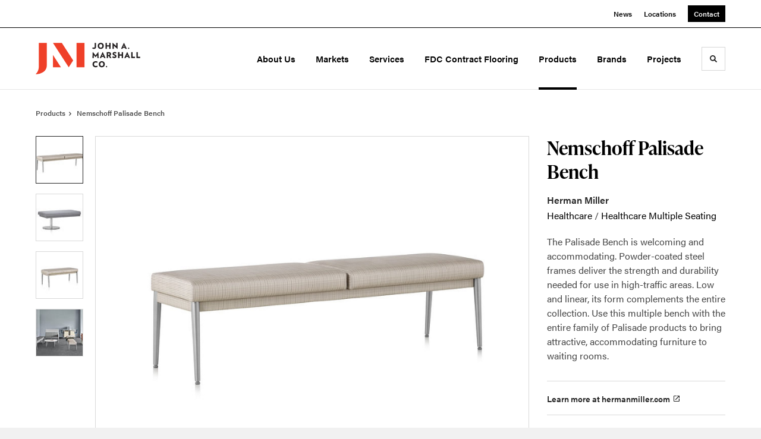

--- FILE ---
content_type: text/html; charset=utf-8
request_url: https://jamarshall.com/products/nemschoff-palisade-bench
body_size: 136348
content:





<!DOCTYPE html>
<html lang="en" class="                ">

    
    <head>

    
          

    <!-- Google Tag Manager -->
    <script>(function(w,d,s,l,i){w[l]=w[l]||[];w[l].push({'gtm.start':
    new Date().getTime(),event:'gtm.js'});var f=d.getElementsByTagName(s)[0],
    j=d.createElement(s),dl=l!='dataLayer'?'&l='+l:'';j.async=true;j.src=
    'https://www.googletagmanager.com/gtm.js?id='+i+dl+ '&gtm_auth=wHBDqGHx4loPgfoAIWBlFA&gtm_preview=env-2&gtm_cookies_win=x';f.parentNode.insertBefore(j,f);
    })(window,document,'script','dataLayer','GTM-WXHRBXZ');</script>
    <!-- End Google Tag Manager -->

    

    

<!-- Meta -->

<meta charset="UTF-8">
<meta name="viewport" content="width=device-width, initial-scale=1.0">
<meta http-equiv="X-UA-Compatible" content="ie=edge">

<meta name="keywords" content="bench, entire, palisade, welcoming, family, accommodating, complements, products, attractive, furniture, frames, deliver, strength, durability, needed"><meta name="description" content="We desire to bring your space to life and transform your workplace into a high-performance environment that boosts productivity and strengthens your teams."><meta name="referrer" content="no-referrer-when-downgrade"><meta name="robots" content="all"><meta content="206443419385457" property="fb:profile_id"><meta content="en_US" property="og:locale"><meta content="John A. Marshall Co." property="og:site_name"><meta content="website" property="og:type"><meta content="https://jamarshall.com/products/nemschoff-palisade-bench" property="og:url"><meta content="MillerKnoll Certified Dealer | John A. Marshall Co." property="og:title"><meta content="We desire to bring your space to life and transform your workplace into a high-performance environment that boosts productivity and strengthens your teams." property="og:description"><meta content="https://hmdp-jamarshall.nyc3.cdn.digitaloceanspaces.com/production/products/_1200x630_crop_center-center_82_none/59d7e5985e9e800d75e841d6acec685d.jpg?mtime=1629232369" property="og:image"><meta content="1200" property="og:image:width"><meta content="630" property="og:image:height"><meta content="59d7e5985e9e800d75e841d6acec685d" property="og:image:alt"><meta content="https://vimeo.com/user69890908" property="og:see_also"><meta content="https://www.instagram.com/johnamarshallco/" property="og:see_also"><meta content="https://www.linkedin.com/company/johnamarshallco" property="og:see_also"><meta content="https://www.facebook.com/johnamarshallco/" property="og:see_also"><meta content="https://twitter.com/JohnAMarshallCo" property="og:see_also"><meta name="twitter:card" content="summary_large_image"><meta name="twitter:site" content="@JohnAMarshallCo"><meta name="twitter:creator" content="@JohnAMarshallCo"><meta name="twitter:title" content="MillerKnoll Certified Dealer | John A. Marshall Co."><meta name="twitter:description" content="We desire to bring your space to life and transform your workplace into a high-performance environment that boosts productivity and strengthens your teams."><meta name="twitter:image" content="https://hmdp-jamarshall.nyc3.cdn.digitaloceanspaces.com/production/products/_800x418_crop_center-center_82_none/59d7e5985e9e800d75e841d6acec685d.jpg?mtime=1629232369"><meta name="twitter:image:width" content="800"><meta name="twitter:image:height" content="418"><meta name="twitter:image:alt" content="59d7e5985e9e800d75e841d6acec685d"><meta name="google-site-verification" content="dfUqxMp7w_dFZIIEcvzL05eaMQ0d0d4BuNPjs5PEp8c">

<!-- Title -->
<title>MillerKnoll Certified Dealer | John A. Marshall Co.</title>

          
<!-- Links -->
<link href="https://jamarshall.com/products/nemschoff-palisade-bench" rel="canonical"><link href="https://jamarshall.com/" rel="home"><link type="text/plain" href="https://jamarshall.com/humans.txt" rel="author">


<!-- Icon -->
        <link type="image/png" href="https://hmdp-jamarshall.nyc3.cdn.digitaloceanspaces.com/production/company/_192x192_crop_center-center_100_none/apple-touch-icon.png" rel="icon" sizes="192x192">
        <link type="image/png" href="https://hmdp-jamarshall.nyc3.cdn.digitaloceanspaces.com/production/company/_48x48_crop_center-center_100_none/apple-touch-icon.png" rel="icon" sizes="48x48">
        <link type="image/png" href="https://hmdp-jamarshall.nyc3.cdn.digitaloceanspaces.com/production/company/_32x32_crop_center-center_100_none/apple-touch-icon.png" rel="icon" sizes="32x32">
        <link type="image/png" href="https://hmdp-jamarshall.nyc3.cdn.digitaloceanspaces.com/production/company/_16x16_crop_center-center_100_none/apple-touch-icon.png" rel="icon" sizes="16x16">
<!-- Apple Touch Icon -->
        <link type="image/png" href="https://hmdp-jamarshall.nyc3.cdn.digitaloceanspaces.com/production/company/_180x180_crop_center-center_100_none/apple-touch-icon.png" rel="apple-touch-icon" sizes="180x180">


          
<!-- json-LD -->
<script type="application/ld+json">{"@context":"https://schema.org","@graph":[{"@type":"ItemPage","author":{"@id":"https://jamarshall.com#identity"},"copyrightHolder":{"@id":"https://jamarshall.com#identity"},"copyrightYear":"2024","creator":{"@id":"https://jamarshall.com#creator"},"dateModified":"2025-01-16T23:02:31-06:00","datePublished":"2024-12-10T03:11:23-06:00","description":"We desire to bring your space to life and transform your workplace into a high-performance environment that boosts productivity and strengthens your teams.","headline":"MillerKnoll Certified Dealer","image":{"@type":"ImageObject","url":"https://hmdp-jamarshall.nyc3.cdn.digitaloceanspaces.com/production/products/_1200x630_crop_center-center_82_none/59d7e5985e9e800d75e841d6acec685d.jpg?mtime=1629232369"},"inLanguage":"en-us","mainEntityOfPage":"https://jamarshall.com/products/nemschoff-palisade-bench","name":"MillerKnoll Certified Dealer","publisher":{"@id":"https://jamarshall.com#creator"},"url":"https://jamarshall.com/products/nemschoff-palisade-bench"},{"@id":"https://jamarshall.com#identity","@type":"Corporation","address":{"@type":"PostalAddress","addressCountry":"US","addressLocality":"Lenexa","addressRegion":"KS","postalCode":"66219","streetAddress":"10930 Lackman Rd"},"alternateName":"John A. Marshall Co.","description":"Founded in 1923, John A. Marshall Co. is a fourth-generation, family-owned commercial furniture and flooring dealer with a legacy of long-lasting relationships with our customers.  Nearly 100 years of success comes from knowing our clients and understanding their needs.  We have a highly experienced team with diverse capabilities and offer a comprehensive range of services.  We proudly serve our clients both locally and nationally, with a focus on the corporate, healthcare, government, and educational markets within Kansas, Missouri, and Oklahoma. Based on your goals, we co-create personalized and tailored settings proven to energize teams and encourage collaboration.  As a top-performing, nationally-acclaimed MillerKnoll Certified Dealer, we leverage world-class research, products, and processes. We combine our access to the Certified Dealer network with our expertise, time-tested processes, and best-in-class customer care to optimize your time and budget to help your business thrive.","duns":"007856768","email":"info@jamarshall.com","founder":"John A. Marshall","foundingDate":"1923-10-17","foundingLocation":"Kansas City, MO","image":{"@type":"ImageObject","height":"1200","url":"https://hmdp-jamarshall.nyc3.cdn.digitaloceanspaces.com/production/primaryImages/JAMCO_Wordmark_1-Logo-Lockup_Red-Black-01.png","width":"3000"},"logo":{"@type":"ImageObject","height":"60","url":"https://hmdp-jamarshall.nyc3.cdn.digitaloceanspaces.com/production/primaryImages/_600x60_fit_center-center_82_none/JAMCO_Wordmark_1-Logo-Lockup_Red-Black-01.png?mtime=1629227707","width":"150"},"name":"John A. Marshall Company","sameAs":["https://twitter.com/JohnAMarshallCo","https://www.facebook.com/johnamarshallco/","https://www.linkedin.com/company/johnamarshallco","https://www.instagram.com/johnamarshallco/","https://vimeo.com/user69890908"],"telephone":"913.599.4700","url":"https://jamarshall.com"},{"@id":"http://mightyinthemidwest.com#creator","@type":"LocalBusiness","address":{"@type":"PostalAddress","addressCountry":"United States","addressLocality":"Grand Rapids","addressRegion":"MI","postalCode":"49503","streetAddress":"50 Louis St NW #520"},"alternateName":"Mighty","description":"Mighty is a digital strategy, design, and technology agency. We're a team of strategists, designers, and web technologists, here to help you find clarity and craft websites and digital products that effectively connect people to meaningful content. In partnership with MillerKnoll, we've developed and operated the MillerKnoll Dealer Platform (https://mkdealerplatform.com) since 2014, a robust custom website platform for 40+ MillerKnoll contract furniture dealers.","email":"hello@mightyinthemidwest.com","founder":"Cliff Wegner","foundingDate":"2007-08-01","foundingLocation":"Grand Rapids, MI","geo":{"@type":"GeoCoordinates","latitude":"42.9637494","longitude":"-85.6724149"},"image":{"@type":"ImageObject","height":"119","url":"https://hmdp-jamarshall.nyc3.cdn.digitaloceanspaces.com/production/company/Mighty-Brand-Image.png","width":"119"},"logo":{"@type":"ImageObject","height":"60","url":"https://hmdp-jamarshall.nyc3.cdn.digitaloceanspaces.com/production/company/_600x60_fit_center-center_82_none/Mighty-Brand-Image.png?mtime=1680709285","width":"60"},"name":"Mighty Co.","openingHoursSpecification":[{"@type":"OpeningHoursSpecification","closes":"17:00:00","dayOfWeek":["Monday"],"opens":"09:00:00"},{"@type":"OpeningHoursSpecification","closes":"17:00:00","dayOfWeek":["Tuesday"],"opens":"09:00:00"},{"@type":"OpeningHoursSpecification","closes":"17:00:00","dayOfWeek":["Wednesday"],"opens":"09:00:00"},{"@type":"OpeningHoursSpecification","closes":"17:00:00","dayOfWeek":["Thursday"],"opens":"09:00:00"},{"@type":"OpeningHoursSpecification","closes":"17:00:00","dayOfWeek":["Friday"],"opens":"09:00:00"}],"priceRange":"$$$","telephone":"(616) 222-0778","url":"http://mightyinthemidwest.com"},{"@type":"BreadcrumbList","description":"Breadcrumbs list","itemListElement":[{"@type":"ListItem","item":"https://jamarshall.com/","name":"Homepage","position":1},{"@type":"ListItem","item":"https://jamarshall.com/products","name":"Products","position":2},{"@type":"ListItem","item":"https://jamarshall.com/products/nemschoff-palisade-bench","name":"Nemschoff Palisade Bench","position":3}],"name":"Breadcrumbs"}]}</script>

          
<!-- CSS -->


                        <link rel="stylesheet" href="https://use.typekit.net/kor8pzo.css" crossorigin="anonymous">

        

        <link rel="stylesheet" href="https://jamarshall.com//dist/assets/millerknoll-BpA0rlRg.css">

<style>

:root {
    --abc:#FFFFFF;


}

body {
    background-color: #f1f1f1 !important;}

</style>


          
<!-- js -->




    <!-- Fathom - beautiful, simple website analytics -->
    <script src="https://cdn.usefathom.com/script.js" data-site="ULNEQVPI" data-cookieconsent="ignore" defer></script>
    <!-- / Fathom -->

        <script>window.passwordpolicy = {"showStrengthIndicator":true};</script>

    </head>

    
    <body>

    
        

        

    <!-- Google Tag Manager (noscript) -->
    <noscript><iframe src="https://www.googletagmanager.com/ns.html?id=GTM-WXHRBXZ&gtm_auth=wHBDqGHx4loPgfoAIWBlFA&gtm_preview=env-2&gtm_cookies_win=x"
    height="0" width="0" style="display:none;visibility:hidden"></iframe></noscript>
    <!-- End Google Tag Manager (noscript) -->


    
<!-- browser notifications -->

<noscript>
    <div class="o-container">
        <div class="c-noscript-notification">
            <p>
                <strong>JavaScript is not enabled!</strong>
                <br>This website requires your browser to have JavaScript enabled.
                Check <a href="http://enable-javascript.com" target="_blank" rel="noopener">enable-javascript.com</a> for instructions on how to enable JavaScript in your web browser.
            </p>
        </div>
    </div>
</noscript>

<!-- content -->

        
<nav class="c-skip-nav">

    


<a
         class="c-button || c-skip-nav__link" href="#nemschoff-palisade-bench-page" title="Skip to Content" >

        <span class="c-button__text">Skip to Content</span>

        
</a>

    


<a
         class="c-button || c-skip-nav__link" href="#skip-to-footer" title="Skip to Footer" >

        <span class="c-button__text">Skip to Footer</span>

        
</a>

</nav>

<div class="o-site-container o-container">

        <div class="c-header__oob" data-module-sub-nav-toggle></div>
    <header class="o-header c-header">
        

<nav class="c-header__utility">
    <ul class="c-header__utility--contact">
        
                            <li>
                    


<a
         class="c-link" href="https://jamarshall.com/news" title="News" >

        <span class="c-link__text">News</span>

        
</a>
                </li>
            
        
                            <li>
                    


<a
         class="c-link" href="https://jamarshall.com/locations" title="Locations" >

        <span class="c-link__text">Locations</span>

        
</a>
                </li>
            
        
                            <li>
                    


<a
         class="c-button || -is-color-primary -is-small" href="https://jamarshall.com/contact" title="Contact" >

        <span class="c-button__text">Contact</span>

        
</a>
                </li>
            
            </ul>
</nav>

        
<div class="c-header__elements">

        
        <a href="/" title="John A. Marshall Co." class="c-header__logo">
        
<img  src="https://hmdp-jamarshall.nyc3.cdn.digitaloceanspaces.com/production/company/logo.svg" alt="John A. Marshall Co." draggable="false" />
    </a>

            
                
                    
        
        <nav class="c-header__navigation -is-right-aligned">

                <ul class="js-sub-nav">

            
                                                                
                                                                                                                    
                                                                                                                                                                                                                                                                                                                                                                                                                                                                                                                                                                                                                                                                                                                                                                                                    
                
                <li class="">
                    


<a
         class="c-link -is-caret--right || c-header__navigation-link js-sub-nav js-second-sub-nav" href="https://jamarshall.com/about" title="About Us"  data-module-sub-nav-toggle data-menu-target=about >

        <span class="c-link__text">About Us</span>

                <svg width="4" height="7" fill="currentColor" class="" enable-background="new 0 0 4 7" viewBox="0 0 4 7" xmlns="http://www.w3.org/2000/svg"><path clip-rule="evenodd" d="m0 5.9.9 1.1 3.1-3.5-3.1-3.5-.9 1.1 2.2 2.4z" fill-rule="evenodd"/></svg>
    
</a>
                </li>

            
                                                                
                                                                                                                    
                                                                                                                                                                                                                                                                                                        
                
                <li class="">
                    


<a
         class="c-link -is-caret--right || c-header__navigation-link js-sub-nav" href="https://jamarshall.com/markets" title="Markets"  data-module-sub-nav-toggle data-menu-target=markets >

        <span class="c-link__text">Markets</span>

                <svg width="4" height="7" fill="currentColor" class="" enable-background="new 0 0 4 7" viewBox="0 0 4 7" xmlns="http://www.w3.org/2000/svg"><path clip-rule="evenodd" d="m0 5.9.9 1.1 3.1-3.5-3.1-3.5-.9 1.1 2.2 2.4z" fill-rule="evenodd"/></svg>
    
</a>
                </li>

            
                                                                
                                                                                                                    
                                                                                                                                                                                                                                                                                                                                                                                                                                                                                                                                                                                                                                                                                                                                                                                                                                                        
                
                <li class="">
                    


<a
         class="c-link -is-caret--right || c-header__navigation-link js-sub-nav js-second-sub-nav" href="https://jamarshall.com/services" title="Services"  data-module-sub-nav-toggle data-menu-target=services >

        <span class="c-link__text">Services</span>

                <svg width="4" height="7" fill="currentColor" class="" enable-background="new 0 0 4 7" viewBox="0 0 4 7" xmlns="http://www.w3.org/2000/svg"><path clip-rule="evenodd" d="m0 5.9.9 1.1 3.1-3.5-3.1-3.5-.9 1.1 2.2 2.4z" fill-rule="evenodd"/></svg>
    
</a>
                </li>

            
                                                                
                                                                            
                
                <li class="">
                    


<a
         class="c-link || c-header__navigation-link" href="https://jamarshall.com/services/fdc-contract-flooring" title="FDC Contract Flooring" >

        <span class="c-link__text">FDC Contract Flooring</span>

        
</a>
                </li>

            
                                                                
                                                                            
                
                <li class="">
                    


<a
         class="c-link -is-caret--right || c-header__navigation-link js-sub-nav -is-active" href="https://jamarshall.com/products" title="Products"  data-module-sub-nav-toggle data-menu-target=products >

        <span class="c-link__text">Products</span>

                <svg width="4" height="7" fill="currentColor" class="" enable-background="new 0 0 4 7" viewBox="0 0 4 7" xmlns="http://www.w3.org/2000/svg"><path clip-rule="evenodd" d="m0 5.9.9 1.1 3.1-3.5-3.1-3.5-.9 1.1 2.2 2.4z" fill-rule="evenodd"/></svg>
    
</a>
                </li>

            
                                                                
                                                                            
                
                <li class="">
                    


<a
         class="c-link || c-header__navigation-link" href="https://jamarshall.com/brands" title="Brands" >

        <span class="c-link__text">Brands</span>

        
</a>
                </li>

            
                                                                
                                                                            
                
                <li class="-is-last-desktop">
                    


<a
         class="c-link -is-caret--right || c-header__navigation-link js-sub-nav" href="https://jamarshall.com/projects" title="Projects"  data-module-sub-nav-toggle data-menu-target=projects >

        <span class="c-link__text">Projects</span>

                <svg width="4" height="7" fill="currentColor" class="" enable-background="new 0 0 4 7" viewBox="0 0 4 7" xmlns="http://www.w3.org/2000/svg"><path clip-rule="evenodd" d="m0 5.9.9 1.1 3.1-3.5-3.1-3.5-.9 1.1 2.2 2.4z" fill-rule="evenodd"/></svg>
    
</a>
                </li>

            
                        
                <li class="-is-mobile-only">
                    


<a
         class="c-link || c-header__navigation-link" href="https://jamarshall.com/news" title="News" >

        <span class="c-link__text">News</span>

        
</a>
                </li>

            
                <li class="-is-mobile-only">
                    


<a
         class="c-link || c-header__navigation-link" href="https://jamarshall.com/locations" title="Locations" >

        <span class="c-link__text">Locations</span>

        
</a>
                </li>

            
                <li class="-is-mobile-only">
                    


<a
         class="c-link || c-header__navigation-link" href="https://jamarshall.com/contact" title="Contact" >

        <span class="c-link__text">Contact</span>

        
</a>
                </li>

            
        </ul>
    </nav>

        <div class="c-header__search-frame">
        <button
        class="c-header__search-toggle"
        data-module-search-toggle
        data-module-sub-nav-toggle
        aria-label="Toggle Search"
        title="Toggle Search"
        aria-labelledby="search-toggle-label">
            <span class="sr-only" id="search-toggle-label">Toggle search</span>
            <svg width="16" height="16" fill="currentColor" class="-search" viewBox="0 0 16 16" xmlns="http://www.w3.org/2000/svg"><path d="m15.78 13.84-3.78-3.84a6.3 6.3 0 0 0 1-3.5 6.35 6.35 0 0 0 -.87-3.27 6.67 6.67 0 0 0 -2.36-2.36 6.35 6.35 0 0 0 -3.27-.87 6.35 6.35 0 0 0 -3.27.87 6.67 6.67 0 0 0 -2.36 2.36 6.35 6.35 0 0 0 -.87 3.27 6.35 6.35 0 0 0 .87 3.27 6.67 6.67 0 0 0 2.36 2.36 6.35 6.35 0 0 0 3.27.87 6.3 6.3 0 0 0 3.5-1l3.81 3.81a.76.76 0 0 0 1.07 0l.87-.87a.76.76 0 0 0 0-1.07zm-5.78-5.32a4.11 4.11 0 1 1 .53-2 4 4 0 0 1 -.53 2z"/></svg>
            <svg width="16" height="16" fill="currentColor" class="-close" enable-background="new 0 0 16 16" viewBox="0 0 16 16" xmlns="http://www.w3.org/2000/svg"><path clip-rule="evenodd" d="m16 1.3-1.3-1.3-6.7 6.7-6.7-6.7-1.3 1.3 6.7 6.7-6.7 6.7 1.3 1.3 6.7-6.7 6.7 6.7 1.3-1.3-6.7-6.7z" fill-rule="evenodd"/></svg>
        </button>
    </div>

        <div class="c-header__search">
        <form action="/search" method="get">
            <label>
                <span class="u-screen-reader-text">Search Input</span>
                <input type="text" value="" class="c-header__search-field" name="q" placeholder="Search" />
            </label>
            <button class="c-header__search-submit">
                <span>Search</span>
                <svg width="16" height="16" fill="currentColor" class="" viewBox="0 0 16 16" xmlns="http://www.w3.org/2000/svg"><path d="m15.78 13.84-3.78-3.84a6.3 6.3 0 0 0 1-3.5 6.35 6.35 0 0 0 -.87-3.27 6.67 6.67 0 0 0 -2.36-2.36 6.35 6.35 0 0 0 -3.27-.87 6.35 6.35 0 0 0 -3.27.87 6.67 6.67 0 0 0 -2.36 2.36 6.35 6.35 0 0 0 -.87 3.27 6.35 6.35 0 0 0 .87 3.27 6.67 6.67 0 0 0 2.36 2.36 6.35 6.35 0 0 0 3.27.87 6.3 6.3 0 0 0 3.5-1l3.81 3.81a.76.76 0 0 0 1.07 0l.87-.87a.76.76 0 0 0 0-1.07zm-5.78-5.32a4.11 4.11 0 1 1 .53-2 4 4 0 0 1 -.53 2z"/></svg>
            </button>
        </form>
    </div>

        <button class="c-header__burger" data-module-nav-toggle data-module-sub-nav-toggle>
        <svg width="21" height="14" fill="currentColor" class="-burger" enable-background="new 0 0 21 14" viewBox="0 0 21 14" xmlns="http://www.w3.org/2000/svg"><path clip-rule="evenodd" d="m0 14h21v-2.3h-21zm0-5.8h21v-2.4h-21zm0-8.2v2.3h21v-2.3z" fill-rule="evenodd"/></svg>
        <svg width="16" height="16" fill="currentColor" class="-close" enable-background="new 0 0 16 16" viewBox="0 0 16 16" xmlns="http://www.w3.org/2000/svg"><path clip-rule="evenodd" d="m16 1.3-1.3-1.3-6.7 6.7-6.7-6.7-1.3 1.3 6.7 6.7-6.7 6.7 1.3 1.3 6.7-6.7 6.7 6.7 1.3-1.3-6.7-6.7z" fill-rule="evenodd"/></svg>
    </button>

        
                            <div class="c-header__sub-nav js-sub-nav" id="aboutSubNav">
            <div class="c-header__sub-thumbnails js-sub-nav">
                <ul>

                    
                    <li class="-is-mobile-only">
                        <button class="c-header__sub-title" data-module-sub-nav-toggle>
                            <svg width="4" height="7" fill="currentColor" class="" enable-background="new 0 0 4 7" viewBox="0 0 4 7" xmlns="http://www.w3.org/2000/svg"><path clip-rule="evenodd" d="m4 1.1-.9-1.1-3.1 3.5 3.1 3.5.9-1.1-2.2-2.4z" fill-rule="evenodd"/></svg>
                            <span>About John A. Marshall Co.</span>
                        </button>
                    </li>

                    
                                                                                                                                                                <li >
                                    <a href="https://jamarshall.com/about/our-story" title="Our Story" class="c-header__sub-link">
                                        


    
    




<picture>
                <source media="(max-width: 320px)" srcset="https://hmdp-jamarshall.nyc3.cdn.digitaloceanspaces.com/production/primaryImages/_640x480_crop_center-center_61_line/John-A-Marshall-Co-10.jpg 640w" />
            <source media="(max-width: 768px)" srcset="https://hmdp-jamarshall.nyc3.cdn.digitaloceanspaces.com/production/primaryImages/_1536x1152_crop_center-center_61_line/John-A-Marshall-Co-10.jpg 1536w" />
            <source media="(max-width: 1600px)" srcset="https://hmdp-jamarshall.nyc3.cdn.digitaloceanspaces.com/production/primaryImages/_1600x1200_crop_center-center_82_line/John-A-Marshall-Co-10.jpg 1600w" />
        <!-- img tag for browsers that do not support picture element -->
    <img  src="data:image/svg+xml,%3Csvg%20xmlns=%27http://www.w3.org/2000/svg%27%20width=%271600%27%20height=%271200%27%20style=%27background:%23CCC%27%20/%3E" srcset="https://hmdp-jamarshall.nyc3.cdn.digitaloceanspaces.com/production/primaryImages/_1600x1200_crop_center-center_82_line/John-A-Marshall-Co-10.jpg 1600w, https://hmdp-jamarshall.nyc3.cdn.digitaloceanspaces.com/production/primaryImages/_1536x1152_crop_center-center_61_line/John-A-Marshall-Co-10.jpg 1536w, https://hmdp-jamarshall.nyc3.cdn.digitaloceanspaces.com/production/primaryImages/_640x480_crop_center-center_61_line/John-A-Marshall-Co-10.jpg 640w" width="1600" alt="Exterior building picture" sizes="100vw" draggable="false" loading="lazy" />
</picture>


                                        <span>Our Story</span>
                                    </a>
                                </li>
                            
                                                                                                                                                                <li >
                                    <a href="https://jamarshall.com/about/our-team" title="Our Team" class="c-header__sub-link -is-desktop-only">
                                        


    
    




<picture>
                <source media="(max-width: 320px)" srcset="https://hmdp-jamarshall.nyc3.cdn.digitaloceanspaces.com/production/primaryImages/_640x480_crop_center-center_61_line/DSC_4046.JPG 640w" />
            <source media="(max-width: 768px)" srcset="https://hmdp-jamarshall.nyc3.cdn.digitaloceanspaces.com/production/primaryImages/_1536x1152_crop_center-center_61_line/DSC_4046.JPG 1536w" />
            <source media="(max-width: 1600px)" srcset="https://hmdp-jamarshall.nyc3.cdn.digitaloceanspaces.com/production/primaryImages/_1600x1200_crop_center-center_82_line/DSC_4046.JPG 1600w" />
        <!-- img tag for browsers that do not support picture element -->
    <img  src="data:image/svg+xml,%3Csvg%20xmlns=%27http://www.w3.org/2000/svg%27%20width=%271600%27%20height=%271200%27%20style=%27background:%23CCC%27%20/%3E" srcset="https://hmdp-jamarshall.nyc3.cdn.digitaloceanspaces.com/production/primaryImages/_1600x1200_crop_center-center_82_line/DSC_4046.JPG 1600w, https://hmdp-jamarshall.nyc3.cdn.digitaloceanspaces.com/production/primaryImages/_1536x1152_crop_center-center_61_line/DSC_4046.JPG 1536w, https://hmdp-jamarshall.nyc3.cdn.digitaloceanspaces.com/production/primaryImages/_640x480_crop_center-center_61_line/DSC_4046.JPG 640w" width="1600" alt="DSC 4046" sizes="100vw" draggable="false" loading="lazy" />
</picture>


                                        <span>Our Team</span>
                                    </a>
                                    


<a
         class="c-link -is-caret--right || c-header__navigation-link js-sub-nav js-second-sub-nav -is-mobile-only" href="https://jamarshall.com/about/our-team" title="Our Team"  data-module-sub-nav-toggle data-menu-target=ourTeam >

        <span class="c-link__text">Our Team</span>

                <svg width="4" height="7" fill="currentColor" class="" enable-background="new 0 0 4 7" viewBox="0 0 4 7" xmlns="http://www.w3.org/2000/svg"><path clip-rule="evenodd" d="m0 5.9.9 1.1 3.1-3.5-3.1-3.5-.9 1.1 2.2 2.4z" fill-rule="evenodd"/></svg>
    
</a>
                                </li>
                            
                                                                                                                                                                <li >
                                    <a href="https://jamarshall.com/about/careers" title="Careers" class="c-header__sub-link">
                                        


    
    




<picture>
                <source media="(max-width: 320px)" srcset="https://hmdp-jamarshall.nyc3.cdn.digitaloceanspaces.com/production/primaryImages/_640x480_crop_center-center_61_line/180120_HermanMiller_Settings_0082_20180621145434214.png 640w" />
            <source media="(max-width: 768px)" srcset="https://hmdp-jamarshall.nyc3.cdn.digitaloceanspaces.com/production/primaryImages/_1536x1152_crop_center-center_61_line/180120_HermanMiller_Settings_0082_20180621145434214.png 1536w" />
            <source media="(max-width: 1600px)" srcset="https://hmdp-jamarshall.nyc3.cdn.digitaloceanspaces.com/production/primaryImages/_1600x1200_crop_center-center_82_line/180120_HermanMiller_Settings_0082_20180621145434214.png 1600w" />
        <!-- img tag for browsers that do not support picture element -->
    <img  src="data:image/svg+xml,%3Csvg%20xmlns=%27http://www.w3.org/2000/svg%27%20width=%271600%27%20height=%271200%27%20style=%27background:%23CCC%27%20/%3E" srcset="https://hmdp-jamarshall.nyc3.cdn.digitaloceanspaces.com/production/primaryImages/_1600x1200_crop_center-center_82_line/180120_HermanMiller_Settings_0082_20180621145434214.png 1600w, https://hmdp-jamarshall.nyc3.cdn.digitaloceanspaces.com/production/primaryImages/_1536x1152_crop_center-center_61_line/180120_HermanMiller_Settings_0082_20180621145434214.png 1536w, https://hmdp-jamarshall.nyc3.cdn.digitaloceanspaces.com/production/primaryImages/_640x480_crop_center-center_61_line/180120_HermanMiller_Settings_0082_20180621145434214.png 640w" width="1600" alt="180120 Herman Miller Settings 0082 20180621145434214" sizes="100vw" draggable="false" loading="lazy" />
</picture>


                                        <span>Careers</span>
                                    </a>
                                </li>
                            
                                                                                                                                                                <li >
                                    <a href="https://jamarshall.com/about/certified-dealer" title="MillerKnoll Certified Dealer" class="c-header__sub-link">
                                        


    
    




<picture>
                <source media="(max-width: 320px)" srcset="https://hmdp-jamarshall.nyc3.cdn.digitaloceanspaces.com/production/primaryImages/_640x480_crop_center-center_61_line/About-Certified-Dealer-Primary.jpg 640w" />
            <source media="(max-width: 768px)" srcset="https://hmdp-jamarshall.nyc3.cdn.digitaloceanspaces.com/production/primaryImages/_1536x1152_crop_center-center_61_line/About-Certified-Dealer-Primary.jpg 1536w" />
            <source media="(max-width: 1600px)" srcset="https://hmdp-jamarshall.nyc3.cdn.digitaloceanspaces.com/production/primaryImages/_1600x1200_crop_center-center_82_line/About-Certified-Dealer-Primary.jpg 1600w" />
        <!-- img tag for browsers that do not support picture element -->
    <img  src="data:image/svg+xml,%3Csvg%20xmlns=%27http://www.w3.org/2000/svg%27%20width=%271600%27%20height=%271200%27%20style=%27background:%23CCC%27%20/%3E" srcset="https://hmdp-jamarshall.nyc3.cdn.digitaloceanspaces.com/production/primaryImages/_1600x1200_crop_center-center_82_line/About-Certified-Dealer-Primary.jpg 1600w, https://hmdp-jamarshall.nyc3.cdn.digitaloceanspaces.com/production/primaryImages/_1536x1152_crop_center-center_61_line/About-Certified-Dealer-Primary.jpg 1536w, https://hmdp-jamarshall.nyc3.cdn.digitaloceanspaces.com/production/primaryImages/_640x480_crop_center-center_61_line/About-Certified-Dealer-Primary.jpg 640w" width="1600" alt="About Certified Dealer Primary" sizes="100vw" draggable="false" loading="lazy" />
</picture>


                                        <span>MillerKnoll Certified Dealer</span>
                                    </a>
                                </li>
                            
                                                                                                                                                                <li >
                                    <a href="https://jamarshall.com/about/community" title="Community Giving" class="c-header__sub-link">
                                        


    
    




<picture>
                <source media="(max-width: 320px)" srcset="https://hmdp-jamarshall.nyc3.cdn.digitaloceanspaces.com/production/primaryImages/_640x480_crop_center-center_61_line/BNIM-Craft.jpg 640w" />
            <source media="(max-width: 768px)" srcset="https://hmdp-jamarshall.nyc3.cdn.digitaloceanspaces.com/production/primaryImages/_1536x1152_crop_center-center_61_line/BNIM-Craft.jpg 1536w" />
            <source media="(max-width: 1600px)" srcset="https://hmdp-jamarshall.nyc3.cdn.digitaloceanspaces.com/production/primaryImages/_1600x1200_crop_center-center_82_line/BNIM-Craft.jpg 1600w" />
        <!-- img tag for browsers that do not support picture element -->
    <img  src="data:image/svg+xml,%3Csvg%20xmlns=%27http://www.w3.org/2000/svg%27%20width=%271600%27%20height=%271200%27%20style=%27background:%23CCC%27%20/%3E" srcset="https://hmdp-jamarshall.nyc3.cdn.digitaloceanspaces.com/production/primaryImages/_1600x1200_crop_center-center_82_line/BNIM-Craft.jpg 1600w, https://hmdp-jamarshall.nyc3.cdn.digitaloceanspaces.com/production/primaryImages/_1536x1152_crop_center-center_61_line/BNIM-Craft.jpg 1536w, https://hmdp-jamarshall.nyc3.cdn.digitaloceanspaces.com/production/primaryImages/_640x480_crop_center-center_61_line/BNIM-Craft.jpg 640w" width="1600" alt="Bnim Craft" sizes="100vw" draggable="false" loading="lazy" />
</picture>


                                        <span>Community Giving</span>
                                    </a>
                                </li>
                            
                                                                                                                                                                <li class="-is-mobile-only">
                                    <a href="https://jamarshall.com/about/sustainability" title="Sustainability" class="c-header__sub-link">
                                        


    
    




<picture>
                <source media="(max-width: 320px)" srcset="https://hmdp-jamarshall.nyc3.cdn.digitaloceanspaces.com/production/primaryImages/_640x480_crop_center-center_61_line/About-Sustainability_primary.png 640w" />
            <source media="(max-width: 768px)" srcset="https://hmdp-jamarshall.nyc3.cdn.digitaloceanspaces.com/production/primaryImages/_1536x1152_crop_center-center_61_line/About-Sustainability_primary.png 1536w" />
            <source media="(max-width: 1600px)" srcset="https://hmdp-jamarshall.nyc3.cdn.digitaloceanspaces.com/production/primaryImages/_1600x1200_crop_center-center_82_line/About-Sustainability_primary.png 1600w" />
        <!-- img tag for browsers that do not support picture element -->
    <img  src="data:image/svg+xml,%3Csvg%20xmlns=%27http://www.w3.org/2000/svg%27%20width=%271600%27%20height=%271200%27%20style=%27background:%23CCC%27%20/%3E" srcset="https://hmdp-jamarshall.nyc3.cdn.digitaloceanspaces.com/production/primaryImages/_1600x1200_crop_center-center_82_line/About-Sustainability_primary.png 1600w, https://hmdp-jamarshall.nyc3.cdn.digitaloceanspaces.com/production/primaryImages/_1536x1152_crop_center-center_61_line/About-Sustainability_primary.png 1536w, https://hmdp-jamarshall.nyc3.cdn.digitaloceanspaces.com/production/primaryImages/_640x480_crop_center-center_61_line/About-Sustainability_primary.png 640w" width="1600" alt="About Sustainability Primary" sizes="100vw" draggable="false" loading="lazy" />
</picture>


                                        <span>Sustainability</span>
                                    </a>
                                </li>
                            
                                                                                                                                                                <li class="-is-mobile-only">
                                    <a href="https://jamarshall.com/about/living-office" title="Living Office" class="c-header__sub-link">
                                        


    
    




<picture>
                <source media="(max-width: 320px)" srcset="https://hmdp-jamarshall.nyc3.cdn.digitaloceanspaces.com/production/primaryImages/_640x480_crop_center-center_61_line/About-Living-Office_primary.png 640w" />
            <source media="(max-width: 768px)" srcset="https://hmdp-jamarshall.nyc3.cdn.digitaloceanspaces.com/production/primaryImages/_1536x1152_crop_center-center_61_line/About-Living-Office_primary.png 1536w" />
            <source media="(max-width: 1600px)" srcset="https://hmdp-jamarshall.nyc3.cdn.digitaloceanspaces.com/production/primaryImages/_1600x1200_crop_center-center_82_line/About-Living-Office_primary.png 1600w" />
        <!-- img tag for browsers that do not support picture element -->
    <img  src="data:image/svg+xml,%3Csvg%20xmlns=%27http://www.w3.org/2000/svg%27%20width=%271600%27%20height=%271200%27%20style=%27background:%23CCC%27%20/%3E" srcset="https://hmdp-jamarshall.nyc3.cdn.digitaloceanspaces.com/production/primaryImages/_1600x1200_crop_center-center_82_line/About-Living-Office_primary.png 1600w, https://hmdp-jamarshall.nyc3.cdn.digitaloceanspaces.com/production/primaryImages/_1536x1152_crop_center-center_61_line/About-Living-Office_primary.png 1536w, https://hmdp-jamarshall.nyc3.cdn.digitaloceanspaces.com/production/primaryImages/_640x480_crop_center-center_61_line/About-Living-Office_primary.png 640w" width="1600" alt="About Living Office Primary" sizes="100vw" draggable="false" loading="lazy" />
</picture>


                                        <span>Living Office</span>
                                    </a>
                                </li>
                            
                    
                    <li class="-is-view-all">
                        


<a
         class="c-link -is-cta-arrow--right || c-cta -is-color-primary -has-arrow" href="https://jamarshall.com/about" title="About John A. Marshall Co." >

        <span class="c-link__text">About John A. Marshall Co.</span>

                <svg class="c-cta__arrow" width="17" height="10" fill="currentColor" enable-background="new 0 0 17 10" viewBox="0 0 17 10" xmlns="http://www.w3.org/2000/svg"><path clip-rule="evenodd" d="m0 3.9h13l-2.4-2.4 1.5-1.5 4.9 5-4.9 5-1.5-1.5 2.4-2.4h-13z" fill-rule="evenodd"/></svg>
    
</a>
                    </li>
                </ul>
            </div>
        </div>

                        
        
                        
        
                                        <div class="c-header__sub-nav js-sub-nav -is-second-sub-nav" id="ourTeamSubNav">
                    <div class="c-header__sub-thumbnails js-sub-nav -is-second-sub-nav">
                        <ul>
                            <li class="-is-mobile-only">
                                <button class="c-header__sub-title" data-module-sub-nav-toggle data-menu-target="ourTeam" data-persist-parent-sub-nav>
                                    <svg width="4" height="7" fill="currentColor" class="" enable-background="new 0 0 4 7" viewBox="0 0 4 7" xmlns="http://www.w3.org/2000/svg"><path clip-rule="evenodd" d="m4 1.1-.9-1.1-3.1 3.5 3.1 3.5.9-1.1-2.2-2.4z" fill-rule="evenodd"/></svg>
                                    <span>Our Team</span>
                                </button>
                            </li>

                                                                                            <li>
                                    <a href="https://jamarshall.com/about/our-team/lenexa" title="Lenexa" class="c-header__sub-link">
                                        <span>Lenexa</span>
                                    </a>
                                </li>
                                                                                            <li>
                                    <a href="https://jamarshall.com/about/our-team/north-kansas-city" title="North Kansas City" class="c-header__sub-link">
                                        <span>North Kansas City</span>
                                    </a>
                                </li>
                                                                                            <li>
                                    <a href="https://jamarshall.com/about/our-team/oklahoma-city" title="Oklahoma City" class="c-header__sub-link">
                                        <span>Oklahoma City</span>
                                    </a>
                                </li>
                                                                                            <li>
                                    <a href="https://jamarshall.com/about/our-team/tulsa" title="Tulsa" class="c-header__sub-link">
                                        <span>Tulsa</span>
                                    </a>
                                </li>
                                                                                            <li>
                                    <a href="https://jamarshall.com/about/our-team/wichita" title="Wichita" class="c-header__sub-link">
                                        <span>Wichita</span>
                                    </a>
                                </li>
                            
                            <li class="-is-view-all">
                                


<a
         class="c-link -is-cta-arrow--right || c-cta -is-color-primary -has-arrow" href="https://jamarshall.com/about/our-team" title="Our Team" >

        <span class="c-link__text">Our Team</span>

                <svg class="c-cta__arrow" width="17" height="10" fill="currentColor" enable-background="new 0 0 17 10" viewBox="0 0 17 10" xmlns="http://www.w3.org/2000/svg"><path clip-rule="evenodd" d="m0 3.9h13l-2.4-2.4 1.5-1.5 4.9 5-4.9 5-1.5-1.5 2.4-2.4h-13z" fill-rule="evenodd"/></svg>
    
</a>
                            </li>
                        </ul>
                    </div>
                </div>
            
        
                        
        
                        
        
                        
        
                        
        
                        
        
                        
        
                        
        
                        
        
                        
        
                        
        
        
    
                            <div class="c-header__sub-nav js-sub-nav" id="marketsSubNav">
            <div class="c-header__sub-thumbnails js-sub-nav">
                <ul>

                    
                    <li class="-is-mobile-only">
                        <button class="c-header__sub-title" data-module-sub-nav-toggle>
                            <svg width="4" height="7" fill="currentColor" class="" enable-background="new 0 0 4 7" viewBox="0 0 4 7" xmlns="http://www.w3.org/2000/svg"><path clip-rule="evenodd" d="m4 1.1-.9-1.1-3.1 3.5 3.1 3.5.9-1.1-2.2-2.4z" fill-rule="evenodd"/></svg>
                            <span>Markets</span>
                        </button>
                    </li>

                    
                                            
                                                                                                                    <li >
                                    <a href="https://jamarshall.com/markets/business" title="Business" class="c-header__sub-link">
                                        


    
    




<picture>
                <source media="(max-width: 320px)" srcset="https://hmdp-jamarshall.nyc3.cdn.digitaloceanspaces.com/production/primaryImages/_640x480_crop_center-center_61_line/Markets-Business-Renew-Primary.jpg 640w" />
            <source media="(max-width: 768px)" srcset="https://hmdp-jamarshall.nyc3.cdn.digitaloceanspaces.com/production/primaryImages/_1536x1152_crop_center-center_61_line/Markets-Business-Renew-Primary.jpg 1536w" />
            <source media="(max-width: 1600px)" srcset="https://hmdp-jamarshall.nyc3.cdn.digitaloceanspaces.com/production/primaryImages/_1600x1200_crop_center-center_82_line/Markets-Business-Renew-Primary.jpg 1600w" />
        <!-- img tag for browsers that do not support picture element -->
    <img  src="data:image/svg+xml,%3Csvg%20xmlns=%27http://www.w3.org/2000/svg%27%20width=%271600%27%20height=%271200%27%20style=%27background:%23CCC%27%20/%3E" srcset="https://hmdp-jamarshall.nyc3.cdn.digitaloceanspaces.com/production/primaryImages/_1600x1200_crop_center-center_82_line/Markets-Business-Renew-Primary.jpg 1600w, https://hmdp-jamarshall.nyc3.cdn.digitaloceanspaces.com/production/primaryImages/_1536x1152_crop_center-center_61_line/Markets-Business-Renew-Primary.jpg 1536w, https://hmdp-jamarshall.nyc3.cdn.digitaloceanspaces.com/production/primaryImages/_640x480_crop_center-center_61_line/Markets-Business-Renew-Primary.jpg 640w" width="1600" alt="Markets Business Renew Primary" sizes="100vw" draggable="false" loading="lazy" />
</picture>


                                        <span>Business</span>
                                    </a>
                                </li>
                            
                                            
                                                                                                                    <li >
                                    <a href="https://jamarshall.com/markets/healthcare" title="Healthcare" class="c-header__sub-link">
                                        


    
    




<picture>
                <source media="(max-width: 320px)" srcset="https://hmdp-jamarshall.nyc3.cdn.digitaloceanspaces.com/production/primaryImages/_640x480_crop_center-center_61_line/Markets-Healthcare-Primary.png 640w" />
            <source media="(max-width: 768px)" srcset="https://hmdp-jamarshall.nyc3.cdn.digitaloceanspaces.com/production/primaryImages/_1536x1152_crop_center-center_61_line/Markets-Healthcare-Primary.png 1536w" />
            <source media="(max-width: 1600px)" srcset="https://hmdp-jamarshall.nyc3.cdn.digitaloceanspaces.com/production/primaryImages/_1600x1200_crop_center-center_82_line/Markets-Healthcare-Primary.png 1600w" />
        <!-- img tag for browsers that do not support picture element -->
    <img  src="data:image/svg+xml,%3Csvg%20xmlns=%27http://www.w3.org/2000/svg%27%20width=%271600%27%20height=%271200%27%20style=%27background:%23CCC%27%20/%3E" srcset="https://hmdp-jamarshall.nyc3.cdn.digitaloceanspaces.com/production/primaryImages/_1600x1200_crop_center-center_82_line/Markets-Healthcare-Primary.png 1600w, https://hmdp-jamarshall.nyc3.cdn.digitaloceanspaces.com/production/primaryImages/_1536x1152_crop_center-center_61_line/Markets-Healthcare-Primary.png 1536w, https://hmdp-jamarshall.nyc3.cdn.digitaloceanspaces.com/production/primaryImages/_640x480_crop_center-center_61_line/Markets-Healthcare-Primary.png 640w" width="1600" alt="Markets Healthcare Primary" sizes="100vw" draggable="false" loading="lazy" />
</picture>


                                        <span>Healthcare</span>
                                    </a>
                                </li>
                            
                                            
                                                                                                                    <li >
                                    <a href="https://jamarshall.com/markets/government" title="Government" class="c-header__sub-link">
                                        


    
    




<picture>
                <source media="(max-width: 320px)" srcset="https://hmdp-jamarshall.nyc3.cdn.digitaloceanspaces.com/production/primaryImages/_640x480_crop_center-center_61_line/Markets-Government-Primary.png 640w" />
            <source media="(max-width: 768px)" srcset="https://hmdp-jamarshall.nyc3.cdn.digitaloceanspaces.com/production/primaryImages/_1536x1152_crop_center-center_61_line/Markets-Government-Primary.png 1536w" />
            <source media="(max-width: 1600px)" srcset="https://hmdp-jamarshall.nyc3.cdn.digitaloceanspaces.com/production/primaryImages/_1600x1200_crop_center-center_82_line/Markets-Government-Primary.png 1600w" />
        <!-- img tag for browsers that do not support picture element -->
    <img  src="data:image/svg+xml,%3Csvg%20xmlns=%27http://www.w3.org/2000/svg%27%20width=%271600%27%20height=%271200%27%20style=%27background:%23CCC%27%20/%3E" srcset="https://hmdp-jamarshall.nyc3.cdn.digitaloceanspaces.com/production/primaryImages/_1600x1200_crop_center-center_82_line/Markets-Government-Primary.png 1600w, https://hmdp-jamarshall.nyc3.cdn.digitaloceanspaces.com/production/primaryImages/_1536x1152_crop_center-center_61_line/Markets-Government-Primary.png 1536w, https://hmdp-jamarshall.nyc3.cdn.digitaloceanspaces.com/production/primaryImages/_640x480_crop_center-center_61_line/Markets-Government-Primary.png 640w" width="1600" alt="Markets Government Primary" sizes="100vw" draggable="false" loading="lazy" />
</picture>


                                        <span>Government</span>
                                    </a>
                                </li>
                            
                                            
                                                                                                                    <li >
                                    <a href="https://jamarshall.com/markets/education" title="Education" class="c-header__sub-link">
                                        


    
    




<picture>
                <source media="(max-width: 320px)" srcset="https://hmdp-jamarshall.nyc3.cdn.digitaloceanspaces.com/production/primaryImages/_640x480_crop_center-center_61_line/Markets-Education-Primary.png 640w" />
            <source media="(max-width: 768px)" srcset="https://hmdp-jamarshall.nyc3.cdn.digitaloceanspaces.com/production/primaryImages/_1536x1152_crop_center-center_61_line/Markets-Education-Primary.png 1536w" />
            <source media="(max-width: 1600px)" srcset="https://hmdp-jamarshall.nyc3.cdn.digitaloceanspaces.com/production/primaryImages/_1600x1200_crop_center-center_82_line/Markets-Education-Primary.png 1600w" />
        <!-- img tag for browsers that do not support picture element -->
    <img  src="data:image/svg+xml,%3Csvg%20xmlns=%27http://www.w3.org/2000/svg%27%20width=%271600%27%20height=%271200%27%20style=%27background:%23CCC%27%20/%3E" srcset="https://hmdp-jamarshall.nyc3.cdn.digitaloceanspaces.com/production/primaryImages/_1600x1200_crop_center-center_82_line/Markets-Education-Primary.png 1600w, https://hmdp-jamarshall.nyc3.cdn.digitaloceanspaces.com/production/primaryImages/_1536x1152_crop_center-center_61_line/Markets-Education-Primary.png 1536w, https://hmdp-jamarshall.nyc3.cdn.digitaloceanspaces.com/production/primaryImages/_640x480_crop_center-center_61_line/Markets-Education-Primary.png 640w" width="1600" alt="Markets Education Primary" sizes="100vw" draggable="false" loading="lazy" />
</picture>


                                        <span>Education</span>
                                    </a>
                                </li>
                            
                    
                    <li class="-is-view-all">
                        


<a
         class="c-link -is-cta-arrow--right || c-cta -is-color-primary -has-arrow" href="https://jamarshall.com/markets" title="All Markets" >

        <span class="c-link__text">All Markets</span>

                <svg class="c-cta__arrow" width="17" height="10" fill="currentColor" enable-background="new 0 0 17 10" viewBox="0 0 17 10" xmlns="http://www.w3.org/2000/svg"><path clip-rule="evenodd" d="m0 3.9h13l-2.4-2.4 1.5-1.5 4.9 5-4.9 5-1.5-1.5 2.4-2.4h-13z" fill-rule="evenodd"/></svg>
    
</a>
                    </li>
                </ul>
            </div>
        </div>


                        
        
                        
        
                        
        
                        
        
                        
        

        
    
                            <div class="c-header__sub-nav js-sub-nav" id="servicesSubNav">
            <div class="c-header__sub-thumbnails js-sub-nav">
                <ul>

                    
                    <li class="-is-mobile-only">
                        <button class="c-header__sub-title" data-module-sub-nav-toggle>
                            <svg width="4" height="7" fill="currentColor" class="" enable-background="new 0 0 4 7" viewBox="0 0 4 7" xmlns="http://www.w3.org/2000/svg"><path clip-rule="evenodd" d="m4 1.1-.9-1.1-3.1 3.5 3.1 3.5.9-1.1-2.2-2.4z" fill-rule="evenodd"/></svg>
                            <span>At Your Service</span>
                        </button>
                    </li>

                    
                                                                                                                                                    <li >
                                <a href="https://jamarshall.com/services/space-planning-and-design" title="Space Planning &amp; Design" class="c-header__sub-link">
                                    


    
    




<picture>
                <source media="(max-width: 320px)" srcset="https://hmdp-jamarshall.nyc3.cdn.digitaloceanspaces.com/production/primaryImages/_640x480_crop_center-center_61_line/Knoll-Rockwell-Unscripted_Space-Planning-Design-Primary-1.jpg 640w" />
            <source media="(max-width: 768px)" srcset="https://hmdp-jamarshall.nyc3.cdn.digitaloceanspaces.com/production/primaryImages/_1536x1152_crop_center-center_61_line/Knoll-Rockwell-Unscripted_Space-Planning-Design-Primary-1.jpg 1536w" />
            <source media="(max-width: 1600px)" srcset="https://hmdp-jamarshall.nyc3.cdn.digitaloceanspaces.com/production/primaryImages/_1600x1200_crop_center-center_82_line/Knoll-Rockwell-Unscripted_Space-Planning-Design-Primary-1.jpg 1600w" />
        <!-- img tag for browsers that do not support picture element -->
    <img  src="data:image/svg+xml,%3Csvg%20xmlns=%27http://www.w3.org/2000/svg%27%20width=%271600%27%20height=%271200%27%20style=%27background:%23CCC%27%20/%3E" srcset="https://hmdp-jamarshall.nyc3.cdn.digitaloceanspaces.com/production/primaryImages/_1600x1200_crop_center-center_82_line/Knoll-Rockwell-Unscripted_Space-Planning-Design-Primary-1.jpg 1600w, https://hmdp-jamarshall.nyc3.cdn.digitaloceanspaces.com/production/primaryImages/_1536x1152_crop_center-center_61_line/Knoll-Rockwell-Unscripted_Space-Planning-Design-Primary-1.jpg 1536w, https://hmdp-jamarshall.nyc3.cdn.digitaloceanspaces.com/production/primaryImages/_640x480_crop_center-center_61_line/Knoll-Rockwell-Unscripted_Space-Planning-Design-Primary-1.jpg 640w" width="1600" alt="Knoll Rockwell Unscripted Space Planning Design Primary 1" sizes="100vw" draggable="false" loading="lazy" />
</picture>


                                    <span>Space Planning &amp; Design</span>
                                </a>
                            </li>
                        
                                                                                                                                                    <li >
                                <a href="https://jamarshall.com/services/project-management" title="Project Management" class="c-header__sub-link">
                                    


    
    




<picture>
                <source media="(max-width: 320px)" srcset="https://hmdp-jamarshall.nyc3.cdn.digitaloceanspaces.com/production/primaryImages/_640x480_crop_center-center_61_line/Services-Project-Management-Primary.png 640w" />
            <source media="(max-width: 768px)" srcset="https://hmdp-jamarshall.nyc3.cdn.digitaloceanspaces.com/production/primaryImages/_1536x1152_crop_center-center_61_line/Services-Project-Management-Primary.png 1536w" />
            <source media="(max-width: 1600px)" srcset="https://hmdp-jamarshall.nyc3.cdn.digitaloceanspaces.com/production/primaryImages/_1600x1200_crop_center-center_82_line/Services-Project-Management-Primary.png 1600w" />
        <!-- img tag for browsers that do not support picture element -->
    <img  src="data:image/svg+xml,%3Csvg%20xmlns=%27http://www.w3.org/2000/svg%27%20width=%271600%27%20height=%271200%27%20style=%27background:%23CCC%27%20/%3E" srcset="https://hmdp-jamarshall.nyc3.cdn.digitaloceanspaces.com/production/primaryImages/_1600x1200_crop_center-center_82_line/Services-Project-Management-Primary.png 1600w, https://hmdp-jamarshall.nyc3.cdn.digitaloceanspaces.com/production/primaryImages/_1536x1152_crop_center-center_61_line/Services-Project-Management-Primary.png 1536w, https://hmdp-jamarshall.nyc3.cdn.digitaloceanspaces.com/production/primaryImages/_640x480_crop_center-center_61_line/Services-Project-Management-Primary.png 640w" width="1600" alt="Services Project Management Primary" sizes="100vw" draggable="false" loading="lazy" />
</picture>


                                    <span>Project Management</span>
                                </a>
                            </li>
                        
                                                                                                                                                    <li >
                                <a href="https://jamarshall.com/services/delivery-and-installation" title="Delivery &amp; Installation" class="c-header__sub-link">
                                    


    
    




<picture>
                <source media="(max-width: 320px)" srcset="https://hmdp-jamarshall.nyc3.cdn.digitaloceanspaces.com/production/primaryImages/_640x480_crop_center-center_61_line/Truck.jpg 640w" />
            <source media="(max-width: 768px)" srcset="https://hmdp-jamarshall.nyc3.cdn.digitaloceanspaces.com/production/primaryImages/_1536x1152_crop_center-center_61_line/Truck.jpg 1536w" />
            <source media="(max-width: 1600px)" srcset="https://hmdp-jamarshall.nyc3.cdn.digitaloceanspaces.com/production/primaryImages/_1600x1200_crop_center-center_82_line/Truck.jpg 1600w" />
        <!-- img tag for browsers that do not support picture element -->
    <img  src="data:image/svg+xml,%3Csvg%20xmlns=%27http://www.w3.org/2000/svg%27%20width=%271600%27%20height=%271200%27%20style=%27background:%23CCC%27%20/%3E" srcset="https://hmdp-jamarshall.nyc3.cdn.digitaloceanspaces.com/production/primaryImages/_1600x1200_crop_center-center_82_line/Truck.jpg 1600w, https://hmdp-jamarshall.nyc3.cdn.digitaloceanspaces.com/production/primaryImages/_1536x1152_crop_center-center_61_line/Truck.jpg 1536w, https://hmdp-jamarshall.nyc3.cdn.digitaloceanspaces.com/production/primaryImages/_640x480_crop_center-center_61_line/Truck.jpg 640w" width="1600" alt="Truck" sizes="100vw" draggable="false" loading="lazy" />
</picture>


                                    <span>Delivery &amp; Installation</span>
                                </a>
                            </li>
                        
                                                                                                                                                    <li >
                                <a href="https://jamarshall.com/services/relocation-and-reconfiguration" title="Relocation &amp; Reconfiguration" class="c-header__sub-link">
                                    


    
    




<picture>
                <source media="(max-width: 320px)" srcset="https://hmdp-jamarshall.nyc3.cdn.digitaloceanspaces.com/production/primaryImages/_640x480_crop_center-center_61_line/Services-Relocation-Change-Primary.jpg 640w" />
            <source media="(max-width: 768px)" srcset="https://hmdp-jamarshall.nyc3.cdn.digitaloceanspaces.com/production/primaryImages/_1536x1152_crop_center-center_61_line/Services-Relocation-Change-Primary.jpg 1536w" />
            <source media="(max-width: 1600px)" srcset="https://hmdp-jamarshall.nyc3.cdn.digitaloceanspaces.com/production/primaryImages/_1600x1200_crop_center-center_82_line/Services-Relocation-Change-Primary.jpg 1600w" />
        <!-- img tag for browsers that do not support picture element -->
    <img  src="data:image/svg+xml,%3Csvg%20xmlns=%27http://www.w3.org/2000/svg%27%20width=%271600%27%20height=%271200%27%20style=%27background:%23CCC%27%20/%3E" srcset="https://hmdp-jamarshall.nyc3.cdn.digitaloceanspaces.com/production/primaryImages/_1600x1200_crop_center-center_82_line/Services-Relocation-Change-Primary.jpg 1600w, https://hmdp-jamarshall.nyc3.cdn.digitaloceanspaces.com/production/primaryImages/_1536x1152_crop_center-center_61_line/Services-Relocation-Change-Primary.jpg 1536w, https://hmdp-jamarshall.nyc3.cdn.digitaloceanspaces.com/production/primaryImages/_640x480_crop_center-center_61_line/Services-Relocation-Change-Primary.jpg 640w" width="1600" alt="Services Relocation &amp; Change Primary" sizes="100vw" draggable="false" loading="lazy" />
</picture>


                                    <span>Relocation &amp; Reconfiguration</span>
                                </a>
                            </li>
                        
                                                                                                                                                    <li >
                                <a href="https://jamarshall.com/services/space-management-platform" title="Space Management Platform" class="c-header__sub-link">
                                    


    
    




<picture>
                <source media="(max-width: 320px)" srcset="https://hmdp-jamarshall.nyc3.cdn.digitaloceanspaces.com/production/primaryImages/_640x480_crop_center-center_61_line/spaceti-office-product.png 640w" />
            <source media="(max-width: 768px)" srcset="https://hmdp-jamarshall.nyc3.cdn.digitaloceanspaces.com/production/primaryImages/_1536x1152_crop_center-center_61_line/spaceti-office-product.png 1536w" />
            <source media="(max-width: 1600px)" srcset="https://hmdp-jamarshall.nyc3.cdn.digitaloceanspaces.com/production/primaryImages/_1600x1200_crop_center-center_82_line/spaceti-office-product.png 1600w" />
        <!-- img tag for browsers that do not support picture element -->
    <img  src="data:image/svg+xml,%3Csvg%20xmlns=%27http://www.w3.org/2000/svg%27%20width=%271600%27%20height=%271200%27%20style=%27background:%23CCC%27%20/%3E" srcset="https://hmdp-jamarshall.nyc3.cdn.digitaloceanspaces.com/production/primaryImages/_1600x1200_crop_center-center_82_line/spaceti-office-product.png 1600w, https://hmdp-jamarshall.nyc3.cdn.digitaloceanspaces.com/production/primaryImages/_1536x1152_crop_center-center_61_line/spaceti-office-product.png 1536w, https://hmdp-jamarshall.nyc3.cdn.digitaloceanspaces.com/production/primaryImages/_640x480_crop_center-center_61_line/spaceti-office-product.png 640w" width="1600" alt="Spaceti office product" sizes="100vw" draggable="false" loading="lazy" />
</picture>


                                    <span>Space Management Platform</span>
                                </a>
                            </li>
                        
                                                                                                                                                    <li class="-is-mobile-only">
                                <a href="https://jamarshall.com/services/service-and-warranty" title="Maintenance &amp; Warranty" class="c-header__sub-link">
                                    


    
    




<picture>
                <source media="(max-width: 320px)" srcset="https://hmdp-jamarshall.nyc3.cdn.digitaloceanspaces.com/production/primaryImages/_640x480_crop_center-center_61_line/Services-Service-Warranty-Primary.png 640w" />
            <source media="(max-width: 768px)" srcset="https://hmdp-jamarshall.nyc3.cdn.digitaloceanspaces.com/production/primaryImages/_1536x1152_crop_center-center_61_line/Services-Service-Warranty-Primary.png 1536w" />
            <source media="(max-width: 1600px)" srcset="https://hmdp-jamarshall.nyc3.cdn.digitaloceanspaces.com/production/primaryImages/_1600x1200_crop_center-center_82_line/Services-Service-Warranty-Primary.png 1600w" />
        <!-- img tag for browsers that do not support picture element -->
    <img  src="data:image/svg+xml,%3Csvg%20xmlns=%27http://www.w3.org/2000/svg%27%20width=%271600%27%20height=%271200%27%20style=%27background:%23CCC%27%20/%3E" srcset="https://hmdp-jamarshall.nyc3.cdn.digitaloceanspaces.com/production/primaryImages/_1600x1200_crop_center-center_82_line/Services-Service-Warranty-Primary.png 1600w, https://hmdp-jamarshall.nyc3.cdn.digitaloceanspaces.com/production/primaryImages/_1536x1152_crop_center-center_61_line/Services-Service-Warranty-Primary.png 1536w, https://hmdp-jamarshall.nyc3.cdn.digitaloceanspaces.com/production/primaryImages/_640x480_crop_center-center_61_line/Services-Service-Warranty-Primary.png 640w" width="1600" alt="Services Service &amp; Warranty Primary" sizes="100vw" draggable="false" loading="lazy" />
</picture>


                                    <span>Maintenance &amp; Warranty</span>
                                </a>
                            </li>
                        
                                                                                                                                                    <li class="-is-mobile-only">
                                <a href="https://jamarshall.com/services/asset-and-inventory-management" title="Asset &amp; Inventory Management" class="c-header__sub-link">
                                    


    
    




<picture>
                <source media="(max-width: 320px)" srcset="https://hmdp-jamarshall.nyc3.cdn.digitaloceanspaces.com/production/primaryImages/_640x480_crop_center-center_61_line/Services-Asset-Inventory-Mgmt-Primary.jpg 640w" />
            <source media="(max-width: 768px)" srcset="https://hmdp-jamarshall.nyc3.cdn.digitaloceanspaces.com/production/primaryImages/_1536x1152_crop_center-center_61_line/Services-Asset-Inventory-Mgmt-Primary.jpg 1536w" />
            <source media="(max-width: 1600px)" srcset="https://hmdp-jamarshall.nyc3.cdn.digitaloceanspaces.com/production/primaryImages/_1600x1200_crop_center-center_82_line/Services-Asset-Inventory-Mgmt-Primary.jpg 1600w" />
        <!-- img tag for browsers that do not support picture element -->
    <img  src="data:image/svg+xml,%3Csvg%20xmlns=%27http://www.w3.org/2000/svg%27%20width=%271600%27%20height=%271200%27%20style=%27background:%23CCC%27%20/%3E" srcset="https://hmdp-jamarshall.nyc3.cdn.digitaloceanspaces.com/production/primaryImages/_1600x1200_crop_center-center_82_line/Services-Asset-Inventory-Mgmt-Primary.jpg 1600w, https://hmdp-jamarshall.nyc3.cdn.digitaloceanspaces.com/production/primaryImages/_1536x1152_crop_center-center_61_line/Services-Asset-Inventory-Mgmt-Primary.jpg 1536w, https://hmdp-jamarshall.nyc3.cdn.digitaloceanspaces.com/production/primaryImages/_640x480_crop_center-center_61_line/Services-Asset-Inventory-Mgmt-Primary.jpg 640w" width="1600" alt="Services Asset Inventory Mgmt Primary" sizes="100vw" draggable="false" loading="lazy" />
</picture>


                                    <span>Asset &amp; Inventory Management</span>
                                </a>
                            </li>
                        
                                                                                                                                                    <li class="-is-mobile-only">
                                <a href="https://jamarshall.com/services/leasing-and-finance-solutions" title="Leasing &amp; Finance Solutions" class="c-header__sub-link">
                                    


    
    




<picture>
                <source media="(max-width: 320px)" srcset="https://hmdp-jamarshall.nyc3.cdn.digitaloceanspaces.com/production/primaryImages/_640x480_crop_center-center_61_line/About-Certified-Dealer-Primary.png 640w" />
            <source media="(max-width: 768px)" srcset="https://hmdp-jamarshall.nyc3.cdn.digitaloceanspaces.com/production/primaryImages/_1536x1152_crop_center-center_61_line/About-Certified-Dealer-Primary.png 1536w" />
            <source media="(max-width: 1600px)" srcset="https://hmdp-jamarshall.nyc3.cdn.digitaloceanspaces.com/production/primaryImages/_1600x1200_crop_center-center_82_line/About-Certified-Dealer-Primary.png 1600w" />
        <!-- img tag for browsers that do not support picture element -->
    <img  src="data:image/svg+xml,%3Csvg%20xmlns=%27http://www.w3.org/2000/svg%27%20width=%271600%27%20height=%271200%27%20style=%27background:%23CCC%27%20/%3E" srcset="https://hmdp-jamarshall.nyc3.cdn.digitaloceanspaces.com/production/primaryImages/_1600x1200_crop_center-center_82_line/About-Certified-Dealer-Primary.png 1600w, https://hmdp-jamarshall.nyc3.cdn.digitaloceanspaces.com/production/primaryImages/_1536x1152_crop_center-center_61_line/About-Certified-Dealer-Primary.png 1536w, https://hmdp-jamarshall.nyc3.cdn.digitaloceanspaces.com/production/primaryImages/_640x480_crop_center-center_61_line/About-Certified-Dealer-Primary.png 640w" width="1600" alt="Services Finance Solutions Primary" sizes="100vw" draggable="false" loading="lazy" />
</picture>


                                    <span>Leasing &amp; Finance Solutions</span>
                                </a>
                            </li>
                        
                                                                                                                                                    <li class="-is-mobile-only">
                                <a href="https://jamarshall.com/services/furniture-rental-coordination" title="Furniture Rental Coordination" class="c-header__sub-link">
                                    


    
    




<picture>
                <source media="(max-width: 320px)" srcset="https://hmdp-jamarshall.nyc3.cdn.digitaloceanspaces.com/production/primaryImages/_640x480_crop_center-center_61_line/Services-Furniture-Rental-Coord-Primary.jpg 640w" />
            <source media="(max-width: 768px)" srcset="https://hmdp-jamarshall.nyc3.cdn.digitaloceanspaces.com/production/primaryImages/_1536x1152_crop_center-center_61_line/Services-Furniture-Rental-Coord-Primary.jpg 1536w" />
            <source media="(max-width: 1600px)" srcset="https://hmdp-jamarshall.nyc3.cdn.digitaloceanspaces.com/production/primaryImages/_1600x1200_crop_center-center_82_line/Services-Furniture-Rental-Coord-Primary.jpg 1600w" />
        <!-- img tag for browsers that do not support picture element -->
    <img  src="data:image/svg+xml,%3Csvg%20xmlns=%27http://www.w3.org/2000/svg%27%20width=%271600%27%20height=%271200%27%20style=%27background:%23CCC%27%20/%3E" srcset="https://hmdp-jamarshall.nyc3.cdn.digitaloceanspaces.com/production/primaryImages/_1600x1200_crop_center-center_82_line/Services-Furniture-Rental-Coord-Primary.jpg 1600w, https://hmdp-jamarshall.nyc3.cdn.digitaloceanspaces.com/production/primaryImages/_1536x1152_crop_center-center_61_line/Services-Furniture-Rental-Coord-Primary.jpg 1536w, https://hmdp-jamarshall.nyc3.cdn.digitaloceanspaces.com/production/primaryImages/_640x480_crop_center-center_61_line/Services-Furniture-Rental-Coord-Primary.jpg 640w" width="1600" alt="Services Furniture Rental Coord Primary" sizes="100vw" draggable="false" loading="lazy" />
</picture>


                                    <span>Furniture Rental Coordination</span>
                                </a>
                            </li>
                        
                                                                                                                                                    <li class="-is-mobile-only">
                                <a href="https://jamarshall.com/services/fdc-contract-flooring" title="FDC Contract Flooring" class="c-header__sub-link -is-desktop-only">
                                    


    
    




<picture>
                <source media="(max-width: 320px)" srcset="https://hmdp-jamarshall.nyc3.cdn.digitaloceanspaces.com/production/projects/_640x480_crop_center-center_61_line/07_ThompsonPhotography_20240812_JCCCWeb.jpg 640w" />
            <source media="(max-width: 768px)" srcset="https://hmdp-jamarshall.nyc3.cdn.digitaloceanspaces.com/production/projects/_1536x1152_crop_center-center_61_line/07_ThompsonPhotography_20240812_JCCCWeb.jpg 1536w" />
            <source media="(max-width: 1600px)" srcset="https://hmdp-jamarshall.nyc3.cdn.digitaloceanspaces.com/production/projects/_1600x1200_crop_center-center_82_line/07_ThompsonPhotography_20240812_JCCCWeb.jpg 1600w" />
        <!-- img tag for browsers that do not support picture element -->
    <img  src="data:image/svg+xml,%3Csvg%20xmlns=%27http://www.w3.org/2000/svg%27%20width=%271600%27%20height=%271200%27%20style=%27background:%23CCC%27%20/%3E" srcset="https://hmdp-jamarshall.nyc3.cdn.digitaloceanspaces.com/production/projects/_1600x1200_crop_center-center_82_line/07_ThompsonPhotography_20240812_JCCCWeb.jpg 1600w, https://hmdp-jamarshall.nyc3.cdn.digitaloceanspaces.com/production/projects/_1536x1152_crop_center-center_61_line/07_ThompsonPhotography_20240812_JCCCWeb.jpg 1536w, https://hmdp-jamarshall.nyc3.cdn.digitaloceanspaces.com/production/projects/_640x480_crop_center-center_61_line/07_ThompsonPhotography_20240812_JCCCWeb.jpg 640w" width="1600" alt="Student Lounge with table, counter and high-top seating areas. Students work on laptops and play ping pong and billiards at the end of the room." sizes="100vw" draggable="false" loading="lazy" />
</picture>


                                    <span>FDC Contract Flooring</span>
                                </a>
                                


<a
         class="c-link -is-caret--right || c-header__navigation-link js-sub-nav js-second-sub-nav -is-mobile-only" href="https://jamarshall.com/services/fdc-contract-flooring" title="FDC Contract Flooring"  data-module-sub-nav-toggle data-menu-target=fdcContractFlooring >

        <span class="c-link__text">FDC Contract Flooring</span>

                <svg width="4" height="7" fill="currentColor" class="" enable-background="new 0 0 4 7" viewBox="0 0 4 7" xmlns="http://www.w3.org/2000/svg"><path clip-rule="evenodd" d="m0 5.9.9 1.1 3.1-3.5-3.1-3.5-.9 1.1 2.2 2.4z" fill-rule="evenodd"/></svg>
    
</a>
                            </li>
                        
                    
                    <li class="-is-view-all">
                        


<a
         class="c-link -is-cta-arrow--right || c-cta -is-color-primary -has-arrow" href="https://jamarshall.com/services" title="At Your Service" >

        <span class="c-link__text">At Your Service</span>

                <svg class="c-cta__arrow" width="17" height="10" fill="currentColor" enable-background="new 0 0 17 10" viewBox="0 0 17 10" xmlns="http://www.w3.org/2000/svg"><path clip-rule="evenodd" d="m0 3.9h13l-2.4-2.4 1.5-1.5 4.9 5-4.9 5-1.5-1.5 2.4-2.4h-13z" fill-rule="evenodd"/></svg>
    
</a>
                    </li>
                </ul>
            </div>
        </div>


                
        
        
                        
        
                        
        
                        
        
                        
        
                        
        
                        
        
                        
        
                        
        
                        
        
                                        <div class="c-header__sub-nav js-sub-nav -is-second-sub-nav" id="fdcContractFlooringSubNav">
                    <div class="c-header__sub-thumbnails js-sub-nav -is-second-sub-nav">
                        <ul>
                            <li class="-is-mobile-only">
                                <button class="c-header__sub-title" data-module-sub-nav-toggle data-menu-target="fdcContractFlooring" data-persist-parent-sub-nav>
                                    <svg width="4" height="7" fill="currentColor" class="" enable-background="new 0 0 4 7" viewBox="0 0 4 7" xmlns="http://www.w3.org/2000/svg"><path clip-rule="evenodd" d="m4 1.1-.9-1.1-3.1 3.5 3.1 3.5.9-1.1-2.2-2.4z" fill-rule="evenodd"/></svg>
                                    <span>FDC Contract Flooring</span>
                                </button>
                            </li>

                                                                                            <li>
                                    <a href="https://jamarshall.com/services/fdc-contract-flooring/solutions" title="Flooring Solutions" class="c-header__sub-link">
                                        <span>Flooring Solutions</span>
                                    </a>
                                </li>
                                                                                            <li>
                                    <a href="https://jamarshall.com/services/fdc-contract-flooring/services" title="Flooring Services" class="c-header__sub-link">
                                        <span>Flooring Services</span>
                                    </a>
                                </li>
                                                                                            <li>
                                    <a href="https://jamarshall.com/services/fdc-contract-flooring/markets" title="Markets We Serve" class="c-header__sub-link">
                                        <span>Markets We Serve</span>
                                    </a>
                                </li>
                            
                            <li class="-is-view-all">
                                


<a
         class="c-link -is-cta-arrow--right || c-cta -is-color-primary -has-arrow" href="https://jamarshall.com/services/fdc-contract-flooring" title="All FDC Contract Flooring" >

        <span class="c-link__text">All FDC Contract Flooring</span>

                <svg class="c-cta__arrow" width="17" height="10" fill="currentColor" enable-background="new 0 0 17 10" viewBox="0 0 17 10" xmlns="http://www.w3.org/2000/svg"><path clip-rule="evenodd" d="m0 3.9h13l-2.4-2.4 1.5-1.5 4.9 5-4.9 5-1.5-1.5 2.4-2.4h-13z" fill-rule="evenodd"/></svg>
    
</a>
                            </li>
                        </ul>
                    </div>
                </div>
            
        
                        
        
                        
        
                        
        
        
    
    
    
    
                            <div class="c-header__sub-nav js-sub-nav" id="productsSubNav">
            <div class="c-header__sub-products js-sub-nav">
                <ul class="-is-root">
                    <li class="-is-root-element -is-mobile-only">
                        <button class="c-header__sub-title" data-module-sub-nav-toggle>
                            <svg width="4" height="7" fill="currentColor" class="" enable-background="new 0 0 4 7" viewBox="0 0 4 7" xmlns="http://www.w3.org/2000/svg"><path clip-rule="evenodd" d="m4 1.1-.9-1.1-3.1 3.5 3.1 3.5.9-1.1-2.2-2.4z" fill-rule="evenodd"/></svg>
                            <span>Products</span>
                        </button>
                    </li>
                    <li class="-is-root-element">
                        <ul class="-is-secondary">
                            <li class="-is-secondary-element -is-secondary-headline">
                                <span class="c-header__sub-list-title">Browse By Category</span>
                            </li>
                            <li class="-is-secondary-element">
                                
                                                                                                        <ul class="-is-tertiary">
                                                                                    <li>
                                                


<a
         class="c-link || c-header__sub-link" href="/products?category=seating" title="Seating" >

        <span class="c-link__text">Seating</span>

        
</a>
                                            </li>
                                                                                    <li>
                                                


<a
         class="c-link || c-header__sub-link" href="/products?category=desks-and-workspaces" title="Desks and Workspaces" >

        <span class="c-link__text">Desks and Workspaces</span>

        
</a>
                                            </li>
                                                                                    <li>
                                                


<a
         class="c-link || c-header__sub-link" href="/products?category=tables" title="Tables" >

        <span class="c-link__text">Tables</span>

        
</a>
                                            </li>
                                                                                    <li>
                                                


<a
         class="c-link || c-header__sub-link" href="/products?category=storage" title="Storage" >

        <span class="c-link__text">Storage</span>

        
</a>
                                            </li>
                                                                            </ul>
                                                                        <ul class="-is-tertiary">
                                                                                    <li>
                                                


<a
         class="c-link || c-header__sub-link" href="/products?category=accessories" title="Accessories" >

        <span class="c-link__text">Accessories</span>

        
</a>
                                            </li>
                                                                                    <li>
                                                


<a
         class="c-link || c-header__sub-link" href="/products?category=space-division" title="Space Division" >

        <span class="c-link__text">Space Division</span>

        
</a>
                                            </li>
                                                                                    <li>
                                                


<a
         class="c-link || c-header__sub-link" href="/products?category=healthcare" title="Healthcare" >

        <span class="c-link__text">Healthcare</span>

        
</a>
                                            </li>
                                                                            </ul>
                                                                    
                            </li>
                        </ul>

                        <ul class="-is-secondary">
                            <li class="-is-secondary-element -is-secondary-headline">
                                <span class="c-header__sub-list-title">Browse By Brand</span>
                            </li>
                            <li class="-is-secondary-element">

                                                                
                                
                                                                        <ul class="-is-tertiary">
                                                                                    <li>
                                                


<a
         class="c-link || c-header__sub-link" href="/products?brand=herman-miller" title="Herman Miller" >

        <span class="c-link__text">Herman Miller</span>

        
</a>
                                            </li>
                                                                                    <li>
                                                


<a
         class="c-link || c-header__sub-link" href="/products?brand=knoll" title="Knoll" >

        <span class="c-link__text">Knoll</span>

        
</a>
                                            </li>
                                                                                    <li>
                                                


<a
         class="c-link || c-header__sub-link" href="/products?brand=geiger" title="Geiger" >

        <span class="c-link__text">Geiger</span>

        
</a>
                                            </li>
                                                                            </ul>
                                                                        <ul class="-is-tertiary">
                                                                                    <li>
                                                


<a
         class="c-link || c-header__sub-link" href="/products?brand=hay" title="HAY" >

        <span class="c-link__text">HAY</span>

        
</a>
                                            </li>
                                                                                    <li>
                                                


<a
         class="c-link || c-header__sub-link" href="/products?brand=naughtone" title="NaughtOne" >

        <span class="c-link__text">NaughtOne</span>

        
</a>
                                            </li>
                                                                            </ul>
                                    
                                
                            </li>
                        </ul>

                        <ul class="-is-secondary -is-hidden-mobile">
                            <li class="-is-secondary-element -is-view-all">
                                


<a
         class="c-link -is-cta-arrow--right || c-cta -is-color-primary -has-arrow" href="/products" title="All Products" >

        <span class="c-link__text">All Products</span>

                <svg class="c-cta__arrow" width="17" height="10" fill="currentColor" enable-background="new 0 0 17 10" viewBox="0 0 17 10" xmlns="http://www.w3.org/2000/svg"><path clip-rule="evenodd" d="m0 3.9h13l-2.4-2.4 1.5-1.5 4.9 5-4.9 5-1.5-1.5 2.4-2.4h-13z" fill-rule="evenodd"/></svg>
    
</a>
                            </li>
                        </ul>

                    </li>
                </ul>
            </div>
        </div>


        
    
    
    
    
                            <div class="c-header__sub-nav js-sub-nav" id="projectsSubNav">
            <div class="c-header__sub-projects js-sub-nav">
                <ul>

                    
                    <li class="-is-mobile-only">
                        <button class="c-header__sub-title" data-module-sub-nav-toggle>
                            <svg width="4" height="7" fill="currentColor" class="" enable-background="new 0 0 4 7" viewBox="0 0 4 7" xmlns="http://www.w3.org/2000/svg"><path clip-rule="evenodd" d="m4 1.1-.9-1.1-3.1 3.5 3.1 3.5.9-1.1-2.2-2.4z" fill-rule="evenodd"/></svg>
                            <span>Projects</span>
                        </button>
                    </li>

                    
                                        
                    
                    <li>
                        <ul class="c-header__sub-list">
                            <li class="c-header__sub-list-title">
                                


<a
         class="c-link || c-header__sub-title-link" href="/projects?category=business" title="Business" >

        <span class="c-link__text">Business</span>

        
</a>
                            </li>

                                                        <li>
                                


<a
         class="c-link || c-header__sub-link" href="https://jamarshall.com/projects/national-advisors-trust" title="National Advisors Trust" >

        <span class="c-link__text">National Advisors Trust</span>

        
</a>
                            </li>
                                                        <li>
                                


<a
         class="c-link || c-header__sub-link" href="https://jamarshall.com/projects/confidential-client-kc" title="Confidential Client" >

        <span class="c-link__text">Confidential Client</span>

        
</a>
                            </li>
                                                        <li>
                                


<a
         class="c-link || c-header__sub-link" href="https://jamarshall.com/projects/burns-mcdonnell" title="Burns &amp; McDonnell" >

        <span class="c-link__text">Burns &amp; McDonnell</span>

        
</a>
                            </li>
                                                        <li>
                                


<a
         class="c-link || c-header__sub-link" href="https://jamarshall.com/projects/logistics-co-opks" title="Logistics Company" >

        <span class="c-link__text">Logistics Company</span>

        
</a>
                            </li>
                                                        <li>
                                


<a
         class="c-link || c-header__sub-link" href="https://jamarshall.com/projects/bank-of-labor" title="Bank of Labor" >

        <span class="c-link__text">Bank of Labor</span>

        
</a>
                            </li>
                            
                        </ul>
                    </li>

                    
                                        
                    
                    <li>
                        <ul class="c-header__sub-list">
                            <li class="c-header__sub-list-title">
                                


<a
         class="c-link || c-header__sub-title-link" href="/projects?category=education" title="Education" >

        <span class="c-link__text">Education</span>

        
</a>
                            </li>

                                                        <li>
                                


<a
         class="c-link || c-header__sub-link" href="https://jamarshall.com/projects/phillips-fundamental-learning-center" title="Phillips Fundamental Learning Center" >

        <span class="c-link__text">Phillips Fundamental Learning Center</span>

        
</a>
                            </li>
                                                        <li>
                                


<a
         class="c-link || c-header__sub-link" href="https://jamarshall.com/projects/wsu-shocker-success-center" title="Wichita State University - Shocker Success Center" >

        <span class="c-link__text">Wichita State University - Shocker Success Center</span>

        
</a>
                            </li>
                                                        <li>
                                


<a
         class="c-link || c-header__sub-link" href="https://jamarshall.com/projects/newman-university" title="Newman University" >

        <span class="c-link__text">Newman University</span>

        
</a>
                            </li>
                                                        <li>
                                


<a
         class="c-link || c-header__sub-link" href="https://jamarshall.com/projects/jccc" title="Johnson County Community College" >

        <span class="c-link__text">Johnson County Community College</span>

        
</a>
                            </li>
                                                        <li>
                                


<a
         class="c-link || c-header__sub-link" href="https://jamarshall.com/projects/washburn-university-school-of-law" title="Washburn University School of Law" >

        <span class="c-link__text">Washburn University School of Law</span>

        
</a>
                            </li>
                            
                        </ul>
                    </li>

                    
                                        
                    
                    <li>
                        <ul class="c-header__sub-list">
                            <li class="c-header__sub-list-title">
                                


<a
         class="c-link || c-header__sub-title-link" href="/projects?category=healthcare" title="Healthcare" >

        <span class="c-link__text">Healthcare</span>

        
</a>
                            </li>

                                                        <li>
                                


<a
         class="c-link || c-header__sub-link" href="https://jamarshall.com/projects/kansas-health-foundation" title="Kansas Health Foundation" >

        <span class="c-link__text">Kansas Health Foundation</span>

        
</a>
                            </li>
                                                        <li>
                                


<a
         class="c-link || c-header__sub-link" href="https://jamarshall.com/projects/kansas-plastic-surgery" title="Kansas Plastic Surgery" >

        <span class="c-link__text">Kansas Plastic Surgery</span>

        
</a>
                            </li>
                                                        <li>
                                


<a
         class="c-link || c-header__sub-link" href="https://jamarshall.com/projects/tulsa-govt-medical-facility" title="Government Medical Facility - Tulsa, OK" >

        <span class="c-link__text">Government Medical Facility - Tulsa, OK</span>

        
</a>
                            </li>
                                                        <li>
                                


<a
         class="c-link || c-header__sub-link" href="https://jamarshall.com/projects/rockhurst-sedgwick-hall" title="Rockhurst University&#039;s Sedgwick Hall" >

        <span class="c-link__text">Rockhurst University&#039;s Sedgwick Hall</span>

        
</a>
                            </li>
                                                        <li>
                                


<a
         class="c-link || c-header__sub-link" href="https://jamarshall.com/projects/saint-lukes-south" title="Saint Luke&#039;s South 5th Floor Multispecialty Clinic" >

        <span class="c-link__text">Saint Luke&#039;s South 5th Floor Multispecialty Clinic</span>

        
</a>
                            </li>
                            
                        </ul>
                    </li>

                    
                                        
                    
                    <li>
                        <ul class="c-header__sub-list">
                            <li class="c-header__sub-list-title">
                                


<a
         class="c-link || c-header__sub-title-link" href="/projects?category=government" title="Government" >

        <span class="c-link__text">Government</span>

        
</a>
                            </li>

                                                        <li>
                                


<a
         class="c-link || c-header__sub-link" href="https://jamarshall.com/projects/eastern-shawnee-tribe" title="Eastern Shawnee Tribal Government Building" >

        <span class="c-link__text">Eastern Shawnee Tribal Government Building</span>

        
</a>
                            </li>
                                                        <li>
                                


<a
         class="c-link || c-header__sub-link" href="https://jamarshall.com/projects/olathe-downtown-public-library" title="Olathe Downtown Public Library" >

        <span class="c-link__text">Olathe Downtown Public Library</span>

        
</a>
                            </li>
                                                        <li>
                                


<a
         class="c-link || c-header__sub-link" href="https://jamarshall.com/projects/tulsa-govt-medical-facility" title="Government Medical Facility - Tulsa, OK" >

        <span class="c-link__text">Government Medical Facility - Tulsa, OK</span>

        
</a>
                            </li>
                                                        <li>
                                


<a
         class="c-link || c-header__sub-link" href="https://jamarshall.com/projects/joco-courthouse" title="Johnson County Courthouse" >

        <span class="c-link__text">Johnson County Courthouse</span>

        
</a>
                            </li>
                                                        <li>
                                


<a
         class="c-link || c-header__sub-link" href="https://jamarshall.com/projects/kc-va-medical-center" title="Kansas City VA Medical Center" >

        <span class="c-link__text">Kansas City VA Medical Center</span>

        
</a>
                            </li>
                            
                        </ul>
                    </li>

                    
                                        
                    
                    <li>
                        <ul class="c-header__sub-list">
                            <li class="c-header__sub-list-title">
                                


<a
         class="c-link || c-header__sub-title-link" href="/projects?category=nonprofit" title="Nonprofit" >

        <span class="c-link__text">Nonprofit</span>

        
</a>
                            </li>

                                                        <li>
                                


<a
         class="c-link || c-header__sub-link" href="https://jamarshall.com/projects/phillips-fundamental-learning-center" title="Phillips Fundamental Learning Center" >

        <span class="c-link__text">Phillips Fundamental Learning Center</span>

        
</a>
                            </li>
                                                        <li>
                                


<a
         class="c-link || c-header__sub-link" href="https://jamarshall.com/projects/food-bank-of-eastern-ok" title="Food Bank of Eastern Oklahoma" >

        <span class="c-link__text">Food Bank of Eastern Oklahoma</span>

        
</a>
                            </li>
                                                        <li>
                                


<a
         class="c-link || c-header__sub-link" href="https://jamarshall.com/projects/herzog-foundation" title="The Stanley M. Herzog Foundation" >

        <span class="c-link__text">The Stanley M. Herzog Foundation</span>

        
</a>
                            </li>
                                                        <li>
                                


<a
         class="c-link || c-header__sub-link" href="https://jamarshall.com/projects/meals-on-wheels" title="Meals on Wheels of Metro Tulsa" >

        <span class="c-link__text">Meals on Wheels of Metro Tulsa</span>

        
</a>
                            </li>
                                                        <li>
                                


<a
         class="c-link || c-header__sub-link" href="https://jamarshall.com/projects/sedgwick-county-zoo" title="Sedgwick County Zoo" >

        <span class="c-link__text">Sedgwick County Zoo</span>

        
</a>
                            </li>
                            
                        </ul>
                    </li>

                    
                    
                    <li class="-is-view-all">
                        


<a
         class="c-link -is-cta-arrow--right || c-cta -is-color-primary -has-arrow" href="https://jamarshall.com/projects" title="All Projects" >

        <span class="c-link__text">All Projects</span>

                <svg class="c-cta__arrow" width="17" height="10" fill="currentColor" enable-background="new 0 0 17 10" viewBox="0 0 17 10" xmlns="http://www.w3.org/2000/svg"><path clip-rule="evenodd" d="m0 3.9h13l-2.4-2.4 1.5-1.5 4.9 5-4.9 5-1.5-1.5 2.4-2.4h-13z" fill-rule="evenodd"/></svg>
    
</a>
                    </li>
                </ul>
            </div>
        </div>


        
    
</div>

    </header>

    <main id="nemschoff-palisade-bench-page" class="o-main c-main">
        
                
    <section class="c-page-intro c-page-intro__product-profile">

                

        
                        
                
                <ul class="c-page-breadcrumb">
            <li>
                


<a
         class="c-link" href="https://jamarshall.com/products" title="Products" >

        <span class="c-link__text">Products</span>

        
</a>
            </li>
                        <li>
                <svg width="4" height="7" fill="currentColor" class="" enable-background="new 0 0 4 7" viewBox="0 0 4 7" xmlns="http://www.w3.org/2000/svg"><path clip-rule="evenodd" d="m0 5.9.9 1.1 3.1-3.5-3.1-3.5-.9 1.1 2.2 2.4z" fill-rule="evenodd"/></svg>
                <span>Nemschoff Palisade Bench</span>
            </li>
        </ul>
    
                <div class="c-page-intro__product-profile-elements">

                        
    <div class="c-product-info-card">

                <h1 class="c-product-info-card__headline">Nemschoff Palisade Bench</h1>

                
                                        


<a
         class="c-link || c-product-info-card__brand" href="/products?brand=herman-miller" title="Herman Miller" >

        <span class="c-link__text">Herman Miller</span>

        
</a>
                    
                            <ul class="c-product-info-card__categories">

                                                    
                    
                                                    <li class="c-product-info-card__category-set">
                                


<a
         class="c-link || c-product-info-card__category" href="https://jamarshall.com/products?category=healthcare" title="Healthcare" >

        <span class="c-link__text">Healthcare</span>

        
</a>
                                /
                                


<a
         class="c-link || c-product-info-card__category" href="https://jamarshall.com/products?category=healthcare&amp;subcategory=healthcare-multiple-seating" title="Healthcare Multiple Seating" >

        <span class="c-link__text">Healthcare Multiple Seating</span>

        
</a>
                            </li>
                                                                        </ul>
        
                            <div class="c-product-info-card__description">The Palisade Bench is welcoming and accommodating. Powder-coated steel frames deliver the strength and durability needed for use in high-traffic areas. Low and linear, its form complements the entire collection. Use this multiple bench with the entire family of Palisade products to bring attractive, accommodating furniture to waiting rooms.</div>
        
                <ul class="c-product-info-card__linkset">

                                                            <li class="c-product-info-card__linkset-item">
                        


<a
         class="c-link -is-external-link || c-product-info-card__linkset-link" href="https://www.hermanmiller.com/products/healthcare/healthcare-multiple-seating/nemschoff-palisade-bench/" title="Learn more at hermanmiller.com" rel="noopener nofollow noreferrer" target="_blank" >

        <span class="c-link__text">Learn more at hermanmiller.com</span>

                <svg width="12" height="12" fill="currentColor" class="" enable-background="new 0 0 12 12" viewBox="0 0 12 12" xmlns="http://www.w3.org/2000/svg"><path d="m7.3 0v1.3h2.4l-6.5 6.6.9.9 6.6-6.5v2.4h1.3v-4.7z"/><path d="m10.7 10.7h-9.4v-9.4h4.7v-1.3h-4.7c-.7 0-1.3.6-1.3 1.3v9.3c0 .8.6 1.4 1.3 1.4h9.3c.7 0 1.3-.6 1.3-1.3v-4.7h-1.3v4.7z"/></svg>
    
</a>
                    </li>
                                    <li class="c-product-info-card__linkset-item">
                        


<a
         class="c-link -is-external-link || c-product-info-card__linkset-link" href="https://assets.hermanmiller.com/content/dam/hermanmiller/documents/product_literature/product_sheets/nemschoff_palisade_multiple_seating_product_sheet.pdf" title="Download PDF" rel="noopener nofollow noreferrer" target="_blank" >

        <span class="c-link__text">Download PDF</span>

                <svg width="12" height="12" fill="currentColor" class="" enable-background="new 0 0 12 12" viewBox="0 0 12 12" xmlns="http://www.w3.org/2000/svg"><path d="m7.3 0v1.3h2.4l-6.5 6.6.9.9 6.6-6.5v2.4h1.3v-4.7z"/><path d="m10.7 10.7h-9.4v-9.4h4.7v-1.3h-4.7c-.7 0-1.3.6-1.3 1.3v9.3c0 .8.6 1.4 1.3 1.4h9.3c.7 0 1.3-.6 1.3-1.3v-4.7h-1.3v4.7z"/></svg>
    
</a>
                    </li>
                            
                        <li class="c-product-info-card__linkset-item">
                <div class="c-page-intro__date-share">
                    <ul class="c-page-intro__share">
                        <li>Share</li>
                        <li>
                            


<a
         class="c-link -is-email || -is-email" href="mailto:?body=https://jamarshall.com/products/nemschoff-palisade-bench" title="Share via Email" >

        <span class="c-link__text">Email</span>

                <svg width="14" height="11" fill="currentColor" class="" enable-background="new 0 0 14 11" viewBox="0 0 14 11" xmlns="http://www.w3.org/2000/svg"><path d="m12.6 0h-11.2c-.8 0-1.4.6-1.4 1.4v8.2c0 .8.6 1.4 1.4 1.4h11.2c.8 0 1.4-.6 1.4-1.4v-8.2c0-.8-.6-1.4-1.4-1.4zm0 2.8-5.6 3.4-5.6-3.5v-1.3l5.6 3.4 5.6-3.4z"/></svg>
    
</a>
                        </li>
                        <li>
                            


<a
         class="c-link -is-facebook || -is-facebook" href="https://www.facebook.com/sharer/sharer.php?u=https://jamarshall.com/products/nemschoff-palisade-bench" title="Share via Facebook" >

        <span class="c-link__text">Facebook</span>

                <svg width="9" height="18" enable-background="new 0 0 9 18" viewBox="0 0 9 18" xmlns="http://www.w3.org/2000/svg" fill="#252525"><path d="m7.4 3h1.6v-2.9c-.3 0-1.3-.1-2.4-.1-2.4 0-4 1.5-4 4.2v2.5h-2.6v3.2h2.6v8h3.2v-8h2.5l.4-3.2h-2.9v-2.2c0-.9.3-1.5 1.6-1.5z" /></svg>
    
</a>
                        </li>
                        <li>
                            


<a
         class="c-link -is-twitter || -is-twitter" href="https://twitter.com/home?status=https://jamarshall.com/products/nemschoff-palisade-bench" title="Share via Twitter" >

        <span class="c-link__text">Twitter</span>

                <svg width="17" height="17.34" viewBox="0 0 1200 1227"  xmlns="http://www.w3.org/2000/svg">
<path d="M714.163 519.284L1160.89 0H1055.03L667.137 450.887L357.328 0H0L468.492 681.821L0 1226.37H105.866L515.491 750.218L842.672 1226.37H1200L714.137 519.284H714.163ZM569.165 687.828L521.697 619.934L144.011 79.6944H306.615L611.412 515.685L658.88 583.579L1055.08 1150.3H892.476L569.165 687.854V687.828Z" />
</svg>
    
</a>
                        </li>
                        <li>
                            


<a
         class="c-link -is-linkedin || -is-linkedin" href="https://www.linkedin.com/shareArticle?mini=true&amp;url=https://jamarshall.com/products/nemschoff-palisade-bench" title="Share via LinkedIn" >

        <span class="c-link__text">LinkedIn</span>

                <svg width="19" height="18" enable-background="new 0 0 19 18" viewBox="0 0 19 18" xmlns="http://www.w3.org/2000/svg" fill="#252525" fill-rule="evenodd"><path clip-rule="evenodd" d="m19 17.6h-4.2v-6.1c0-1.6-.7-2.7-2.1-2.7-1.1 0-1.7.7-2 1.4-.1.3-.1.6-.1 1v6.3h-4.2s.1-10.8 0-11.7h4.2v1.8c.2-.8 1.6-2 3.7-2 2.6 0 4.7 1.7 4.7 5.3zm-16.8-13.2c-1.3 0-2.2-.9-2.2-2 0-1.2.9-2 2.3-2s2.2.9 2.2 2-.9 2-2.3 2zm-1.7 1.5h3.7v11.7h-3.7z" /></svg>
    
</a>
                        </li>
                    </ul>
                </div>
            </li>

                        <li class="c-product-info-card__linkset-item">
                <span>Interested in a Quote?</span>
                


<a
         class="c-button || -is-color-primary -is-small" href="/contact" title="Contact Us" >

        <span class="c-button__text">Contact Us</span>

        
</a>
            </li>
        </ul>
    </div>

                        
    <div class="c-product-gallery-card" data-module-product-gallery>

                <div class="c-product-gallery-card__images">

                                        <div class="c-product-gallery-card__image -is-selected" data-module-product-gallery-image>
                                        


    <div class="c-media-card is-background">
        


    





<picture>
                <source media="(max-width: 1600px)" srcset="https://hmdp-jamarshall.nyc3.cdn.digitaloceanspaces.com/production/products/_1600x1280_crop_center-center_82_line/59d7e5985e9e800d75e841d6acec685d.jpg 1600w" />
        <!-- img tag for browsers that do not support picture element -->
    <img  class="c-media-card__image" src="data:image/svg+xml,%3Csvg%20xmlns=%27http://www.w3.org/2000/svg%27%20width=%271600%27%20height=%271280%27%20style=%27background:%23CCC%27%20/%3E" srcset="https://hmdp-jamarshall.nyc3.cdn.digitaloceanspaces.com/production/products/_1600x1280_crop_center-center_82_line/59d7e5985e9e800d75e841d6acec685d.jpg 1600w" width="1600" alt="59d7e5985e9e800d75e841d6acec685d" sizes="100vw" draggable="false" loading="eager" />
</picture>


    </div>
                </div>
                            <div class="c-product-gallery-card__image" data-module-product-gallery-image>
                                        


    <div class="c-media-card is-background">
        


    





<picture>
                <source media="(max-width: 1600px)" srcset="https://hmdp-jamarshall.nyc3.cdn.digitaloceanspaces.com/production/products/_1600x1280_crop_center-center_82_line/f30ce7fb1be84691b2fac4e0d2bfb677.jpg 1600w" />
        <!-- img tag for browsers that do not support picture element -->
    <img  class="c-media-card__image" src="data:image/svg+xml,%3Csvg%20xmlns=%27http://www.w3.org/2000/svg%27%20width=%271600%27%20height=%271280%27%20style=%27background:%23CCC%27%20/%3E" srcset="https://hmdp-jamarshall.nyc3.cdn.digitaloceanspaces.com/production/products/_1600x1280_crop_center-center_82_line/f30ce7fb1be84691b2fac4e0d2bfb677.jpg 1600w" width="1600" alt="F30ce7fb1be84691b2fac4e0d2bfb677" sizes="100vw" draggable="false" loading="eager" />
</picture>


    </div>
                </div>
                            <div class="c-product-gallery-card__image" data-module-product-gallery-image>
                                        


    <div class="c-media-card is-background">
        


    





<picture>
                <source media="(max-width: 1600px)" srcset="https://hmdp-jamarshall.nyc3.cdn.digitaloceanspaces.com/production/products/_1600x1280_crop_center-center_82_line/cef667668a4b0eb12e31747ab3f031dc.jpg 1600w" />
        <!-- img tag for browsers that do not support picture element -->
    <img  class="c-media-card__image" src="data:image/svg+xml,%3Csvg%20xmlns=%27http://www.w3.org/2000/svg%27%20width=%271600%27%20height=%271280%27%20style=%27background:%23CCC%27%20/%3E" srcset="https://hmdp-jamarshall.nyc3.cdn.digitaloceanspaces.com/production/products/_1600x1280_crop_center-center_82_line/cef667668a4b0eb12e31747ab3f031dc.jpg 1600w" width="1600" alt="Cef667668a4b0eb12e31747ab3f031dc" sizes="100vw" draggable="false" loading="eager" />
</picture>


    </div>
                </div>
                            <div class="c-product-gallery-card__image" data-module-product-gallery-image>
                                        


    <div class="c-media-card is-background">
        


    





<picture>
                <source media="(max-width: 1600px)" srcset="https://hmdp-jamarshall.nyc3.cdn.digitaloceanspaces.com/production/products/_1600x910_crop_center-center_82_line/6e71144be11ef2bfac9ca32020826dd9.jpg 1600w" />
        <!-- img tag for browsers that do not support picture element -->
    <img  class="c-media-card__image" src="data:image/svg+xml,%3Csvg%20xmlns=%27http://www.w3.org/2000/svg%27%20width=%271600%27%20height=%27910%27%20style=%27background:%23CCC%27%20/%3E" srcset="https://hmdp-jamarshall.nyc3.cdn.digitaloceanspaces.com/production/products/_1600x910_crop_center-center_82_line/6e71144be11ef2bfac9ca32020826dd9.jpg 1600w" width="1600" alt="6e71144be11ef2bfac9ca32020826dd9" sizes="100vw" draggable="false" loading="eager" />
</picture>


    </div>
                </div>
                    </div>

                <div class="c-product-gallery-card__scroller" data-module-product-gallery-scroller>

                        <div class="c-product-gallery-card__thumbnails" data-module-product-gallery-thumbnails>

                            
                                                            
                                            
                                                              
                  <button class="c-product-gallery-card__thumbnail -is-selected" data-module-product-gallery-click="0">
                                        
<img  src="https://hmdp-jamarshall.nyc3.cdn.digitaloceanspaces.com/production/products/_80x80_crop_center-center_82_line/59d7e5985e9e800d75e841d6acec685d.jpg" alt="Product photo 1" draggable="false" />
                    <span class="u-screen-reader-text">Product photo 1</span>
                  </button>
              
                                                            
                                            
                                                              
                  <button class="c-product-gallery-card__thumbnail" data-module-product-gallery-click="1">
                                        
<img  src="https://hmdp-jamarshall.nyc3.cdn.digitaloceanspaces.com/production/products/_80x80_crop_center-center_82_line/f30ce7fb1be84691b2fac4e0d2bfb677.jpg" alt="Product photo 2" draggable="false" />
                    <span class="u-screen-reader-text">Product photo 2</span>
                  </button>
              
                                                            
                                            
                                                              
                  <button class="c-product-gallery-card__thumbnail" data-module-product-gallery-click="2">
                                        
<img  src="https://hmdp-jamarshall.nyc3.cdn.digitaloceanspaces.com/production/products/_80x80_crop_center-center_82_line/cef667668a4b0eb12e31747ab3f031dc.jpg" alt="Product photo 3" draggable="false" />
                    <span class="u-screen-reader-text">Product photo 3</span>
                  </button>
              
                                                            
                                            
                                                              
                  <button class="c-product-gallery-card__thumbnail" data-module-product-gallery-click="3">
                                        
<img  src="https://hmdp-jamarshall.nyc3.cdn.digitaloceanspaces.com/production/products/_80x80_crop_center-center_82_line/6e71144be11ef2bfac9ca32020826dd9.jpg" alt="Product photo 4" draggable="false" />
                    <span class="u-screen-reader-text">Product photo 4</span>
                  </button>
                          </div>

                        <button class="c-product-gallery-card__scroller-previous" data-module-product-gallery-scroller-previous>Previous</button>
            <button class="c-product-gallery-card__scroller-next" data-module-product-gallery-scroller-next>Next</button>
        </div>
    </div>
        </div>
    </section>

        <div class="o-page-builder">
            
                

    
        
                
        <section class="c-page-module c-page-module__brand-banner">

                                        
<img  class="c-page-module__brand-banner-logo" src="https://hmdp-jamarshall.nyc3.cdn.digitaloceanspaces.com/production/logos/Herman-Miller-logo-20241001.png" alt="Herman Miller logo 20241001" draggable="false" />
            
                                    <p>For more than 100 years, Herman Miller has been guided by a commitment to problem-solving designs that inspire the best in people. Along the way, Herman Miller has forged relationships with the most visionary designers of the day, from George Nelson and the Eames Office to Robert Propst and Bill Stumpf and more recently, Industrial Facility and Studio 7.5. Herman Miller has pioneered original, timeless design that makes an enduring impact, while building a legacy of design, innovation, and social good.</p>
            
                                        


<a
         class="c-link -is-cta-arrow--right || c-cta -has-arrow" href="https://jamarshall.com/brands/herman-miller" title="About Herman Miller" >

        <span class="c-link__text">About Herman Miller</span>

                <svg class="c-cta__arrow" width="17" height="10" fill="currentColor" enable-background="new 0 0 17 10" viewBox="0 0 17 10" xmlns="http://www.w3.org/2000/svg"><path clip-rule="evenodd" d="m0 3.9h13l-2.4-2.4 1.5-1.5 4.9 5-4.9 5-1.5-1.5 2.4-2.4h-13z" fill-rule="evenodd"/></svg>
    
</a>
            
        </section>

        

            
        
        
        <div id="component-jeolmx" class="sprig-component" data-hx-target="this" data-hx-include="this" data-hx-trigger="load" data-hx-get="https://jamarshall.com/index.php?p=actions/sprig-core/components/render" data-hx-vals="{&quot;sprig:config&quot;:&quot;96d612e9704739580bd069930e94f50ed8f286d3a0670afc433fc1cba54d3940{\u0022id\u0022:\u0022component-jeolmx\u0022,\u0022siteId\u0022:1,\u0022template\u0022:\u0022_dynamic\\\/related-products--product\u0022,\u0022variables\u0022:{\u0022params\u0022:{\u0022headline\u0022:\u0022Other Healthcare Multiple Seating\u0022,\u0022subCategoryId\u0022:648034,\u0022entryId\u0022:204202}}}&quot;}" data-hx-swap="outerHTML" s-trigger="load" s-swap="outerHTML">
    
    <section class="c-page-module c-page-module__related-products">

                            
    
    
    <div class="c-text-card" >

                
                
                <h2 id="other-healthcare-multiple-seating" class="c-text-card__headline ">Other Healthcare Multiple Seating</h2>

                
                    </div>
        
            </section>

</div>

                        </div>

    </main>

    <footer class="o-footer c-footer" id="skip-to-footer">
        



<div class="c-footer__elements -is-light-background">

            




    
    
    
    
            
        


    
                        
                        
        




        <div class="c-footer__connect">
        
                
                        
        
                                <div class="c-footer__follow-us">
                <h6 class="c-footer__headline">Follow Us</h6>
                <ul class="c-footer__follow-us-links">
                                                                    <li class="c-footer__follow-us-link">
                            <a href="https://twitter.com/JohnAMarshallCo" rel="external" target="_blank" title="Twitter" class="-is-twitter">
                                <svg width="17" height="17.34" viewBox="0 0 1200 1227"  xmlns="http://www.w3.org/2000/svg">
<path d="M714.163 519.284L1160.89 0H1055.03L667.137 450.887L357.328 0H0L468.492 681.821L0 1226.37H105.866L515.491 750.218L842.672 1226.37H1200L714.137 519.284H714.163ZM569.165 687.828L521.697 619.934L144.011 79.6944H306.615L611.412 515.685L658.88 583.579L1055.08 1150.3H892.476L569.165 687.854V687.828Z" />
</svg>
                            </a>
                        </li>
                                                                                            <li class="c-footer__follow-us-link">
                            <a href="https://www.facebook.com/johnamarshallco/" rel="external" target="_blank" title="Facebook" class="-is-facebook">
                                <svg width="9" height="18" enable-background="new 0 0 9 18" viewBox="0 0 9 18" xmlns="http://www.w3.org/2000/svg" fill="#252525"><path d="m7.4 3h1.6v-2.9c-.3 0-1.3-.1-2.4-.1-2.4 0-4 1.5-4 4.2v2.5h-2.6v3.2h2.6v8h3.2v-8h2.5l.4-3.2h-2.9v-2.2c0-.9.3-1.5 1.6-1.5z" /></svg>
                            </a>
                        </li>
                                                                                                                                        <li class="c-footer__follow-us-link">
                            <a href="https://www.linkedin.com/company/johnamarshallco" rel="external" target="_blank" title="LinkedIn" class="-is-linkedin">
                                <svg width="19" height="18" enable-background="new 0 0 19 18" viewBox="0 0 19 18" xmlns="http://www.w3.org/2000/svg" fill="#252525" fill-rule="evenodd"><path clip-rule="evenodd" d="m19 17.6h-4.2v-6.1c0-1.6-.7-2.7-2.1-2.7-1.1 0-1.7.7-2 1.4-.1.3-.1.6-.1 1v6.3h-4.2s.1-10.8 0-11.7h4.2v1.8c.2-.8 1.6-2 3.7-2 2.6 0 4.7 1.7 4.7 5.3zm-16.8-13.2c-1.3 0-2.2-.9-2.2-2 0-1.2.9-2 2.3-2s2.2.9 2.2 2-.9 2-2.3 2zm-1.7 1.5h3.7v11.7h-3.7z" /></svg>
                            </a>
                        </li>
                                                                                                                                                                                    <li class="c-footer__follow-us-link">
                            <a href="https://www.instagram.com/johnamarshallco/" rel="external" target="_blank" title="Instagram" class="-is-instagram">
                                <svg width="18" height="18" enable-background="new 0 0 18 18" viewBox="0 0 18 18" xmlns="http://www.w3.org/2000/svg" fill="#252525"><g><path d="m13.1 0h-8.1c-2.7 0-5 2.2-5 5v8c0 2.7 2.2 5 5 5h8.1c2.7 0 5-2.2 5-5v-8c-.1-2.8-2.3-5-5-5zm3.3 13c0 1.9-1.5 3.4-3.4 3.4h-8c-1.9 0-3.4-1.5-3.4-3.4v-8c0-1.9 1.5-3.4 3.4-3.4h8.1c1.9 0 3.4 1.5 3.4 3.4z"/><path d="m9 4.4c-2.5 0-4.6 2-4.6 4.6s2.1 4.6 4.6 4.6 4.6-2.1 4.6-4.6c.1-2.6-2-4.6-4.6-4.6zm0 7.6c-1.7 0-3-1.4-3-3 0-1.7 1.4-3 3-3s3 1.4 3 3c.1 1.7-1.3 3-3 3z"/><path d="m13.9 3c-.3 0-.6.1-.8.3s-.3.5-.3.8 0 .7.2.9.5.3.8.3.6-.1.8-.3c.3-.2.4-.5.4-.8s-.1-.6-.3-.8c-.2-.3-.5-.4-.8-.4z"/></g></svg>
                            </a>
                        </li>
                                                                                                                                                                                    <li class="c-footer__follow-us-link">
                            <a href="https://vimeo.com/user69890908" rel="external" target="_blank" title="Vimeo" class="-is-vimeo">
                                <svg width="17" height="15" enable-background="new 0 0 17 15" viewBox="0 0 17 15" xmlns="http://www.w3.org/2000/svg" fill="#252525" fill-rule="evenodd"><path clip-rule="evenodd" d="m17 3.6c-.1 1.6-1.2 3.9-3.5 6.7-2.3 3-4.3 4.5-5.9 4.5-1 0-1.8-.9-2.5-2.7-.5-1.7-.9-3.3-1.4-5-.4-1.8-1-2.7-1.6-2.7-.1 0-.5.2-1.3.7l-.8-1c.8-.7 1.7-1.5 2.5-2.2 1.1-1 2-1.5 2.5-1.5 1.3-.1 2.1.8 2.4 2.7.4 2.1.6 3.4.7 3.9.4 1.7.8 2.6 1.3 2.6.4 0 .9-.6 1.6-1.7s1.1-1.9 1.1-2.5c.1-1-.3-1.4-1.1-1.4-.4 0-.8.1-1.3.3.8-2.7 2.4-4 4.8-3.9 1.8-.1 2.6 1 2.5 3.2" /></svg>
                            </a>
                        </li>
                                                            </ul>
            </div>
        
    </div>

    
                
    <div id="global-footer-email-container" class="c-footer__info">
        <ul class="c-footer__list">
            <li class="c-footer__list-item"><h6 class="c-footer__headline">John A. Marshall Co.</h6></li>
                            <li class="c-footer__list-item">
                    


<a
         class="c-link" href="tel:913.599.4700" title="913.599.4700" >

        <span class="c-link__text">913.599.4700</span>

        
</a>
                </li>
                                        <li class="c-footer__list-item">
                    


<a
         id="global-footer-email" class="c-link" href="mailto:info@jamarshall.com" title="info@jamarshall.com" >

        <span class="c-link__text">info@jamarshall.com</span>

        
</a>
                </li>
                                    <li class="c-footer__list-item">
                <a href="http://google.com/maps/dir//10930+Lackman+Rd+Lenexa+KS+66219+1" target="_blank">
                <address>
                    10930 Lackman Rd<br>
                                        Lenexa, <abbr>KS</abbr> 66219
                </address>
                </a>
            </li>
                    </ul>
    </div>


    
        <nav class="c-footer__contact-us">
        <ul class="c-footer__list">
            <li class="c-footer__list-item"><h6 class="c-footer__headline">Contact Us</h6></li>
                                                <li class="c-footer__list-item">
                


<a
         class="c-link" href="https://jamarshall.com/contact/inquiry" title="Inquiry" >

        <span class="c-link__text">Inquiry</span>

        
</a>
            </li>
                                                <li class="c-footer__list-item">
                


<a
         class="c-link" href="https://jamarshall.com/contact/service" title="Service" >

        <span class="c-link__text">Service</span>

        
</a>
            </li>
                                                <li class="c-footer__list-item">
                


<a
         class="c-link" href="https://jamarshall.com/contact/careers" title="Careers" >

        <span class="c-link__text">Careers</span>

        
</a>
            </li>
                    </ul>
    </nav>


    
                                                                                                                                                    
    <div class="c-footer__visit-us">
        <ul class="c-footer__list">
            <li class="c-footer__list-item"><h6 class="c-footer__headline">Visit Us</h6></li>
                        <li class="c-footer__list-item">With office locations in
                                Lenexa, KS &mdash; North Kansas City, MO &mdash; Oklahoma City, OK &mdash; Tulsa, OK &mdash; Wichita, KS. 
                            </li>
                            <li class="c-footer__list-item">
                    


<a
         class="c-link -is-cta-arrow--right || c-cta -has-arrow" href="/locations" title="View all Locations" >

        <span class="c-link__text">View all Locations</span>

                <svg class="c-cta__arrow" width="17" height="10" fill="currentColor" enable-background="new 0 0 17 10" viewBox="0 0 17 10" xmlns="http://www.w3.org/2000/svg"><path clip-rule="evenodd" d="m0 3.9h13l-2.4-2.4 1.5-1.5 4.9 5-4.9 5-1.5-1.5 2.4-2.4h-13z" fill-rule="evenodd"/></svg>
    
</a>
                </li>
                                </ul>
    </div>

</div>

        <div class="c-footer__legal-bar">



                <a href="https://www.millerknoll.com/" target="_blank" class="c-footer__mkcd" title="MillerKnoll Certified Dealer">
            <svg width="111" height="34" fill="currentColor" enable-background="new 0 0 111 34" viewBox="0 0 111 34" xmlns="http://www.w3.org/2000/svg"><g transform="matrix(1,0,0,1,-16,-16)"><g><path d="M22.3,46.4L23.9,46.4C23.6,48.1 22.4,49.1 20.6,49.1C18.3,49.1 16.8,47.4 16.8,44.9C16.8,42.4 18.3,40.7 20.6,40.7C22.4,40.7 23.6,41.7 23.9,43.4L22.3,43.4C22.2,42.8 21.8,42 20.6,42C19.2,42 18.4,43.1 18.4,44.9C18.4,46.7 19.2,47.8 20.6,47.8C21.8,47.8 22.2,47.1 22.3,46.4ZM26.9,45.6L30.7,45.6L30.7,44.3L26.9,44.3L26.9,42.2L31.2,42.2L31.2,40.9L25.3,40.9L25.3,49L31.2,49L31.2,47.7L26.9,47.7L26.9,45.6ZM37.7,45.7L39.7,48.9L37.9,48.9L36.1,45.9L34.4,45.9L34.4,48.9L32.8,48.9L32.8,40.8L36.3,40.8C38.2,40.8 39.3,41.7 39.3,43.4C39.4,44.5 38.8,45.4 37.7,45.7ZM34.4,44.7L36.1,44.7C37.2,44.7 37.7,44.3 37.7,43.4C37.7,42.5 37.2,42.1 36.1,42.1L34.4,42.1L34.4,44.7ZM48,49L49.6,49L49.6,40.9L48,40.9L48,49ZM104.4,49L102.7,49L102,47L98.5,47L97.7,49L96.1,49L99.4,40.9L101.2,40.9L104.4,49ZM100.3,42.5L99,45.7L101.5,45.7L100.3,42.5ZM76.8,44.9C76.8,47.3 75.2,49 72.7,49L69.6,49L69.6,40.9L72.7,40.9C75.2,40.9 76.8,42.5 76.8,44.9ZM71.2,47.7L72.8,47.7C74.3,47.7 75.2,46.7 75.2,45C75.2,43.3 74.3,42.3 72.8,42.3L71.2,42.3L71.2,47.7ZM88.1,44.9C88.1,47.3 86.5,49 84,49L80.9,49L80.9,40.9L84,40.9C86.5,40.9 88.1,42.5 88.1,44.9ZM82.5,47.7L84.1,47.7C85.6,47.7 86.5,46.7 86.5,45C86.5,43.3 85.6,42.3 84.1,42.3L82.5,42.3L82.5,47.7ZM63.9,45.6L67.7,45.6L67.7,44.3L63.9,44.3L63.9,42.2L68.2,42.2L68.2,40.9L62.3,40.9L62.3,49L68.2,49L68.2,47.7L63.9,47.7L63.9,45.6ZM91.1,45.6L94.9,45.6L94.9,44.3L91.1,44.3L91.1,42.2L95.4,42.2L95.4,40.9L89.5,40.9L89.5,49L95.4,49L95.4,47.7L91.1,47.7L91.1,45.6ZM113.4,45.6L117.2,45.6L117.2,44.3L113.4,44.3L113.4,42.2L117.7,42.2L117.7,40.9L111.8,40.9L111.8,49L117.7,49L117.7,47.7L113.4,47.7L113.4,45.6ZM124.2,45.7L126.2,48.9L124.4,48.9L122.6,45.9L121,45.9L121,48.9L119.4,48.9L119.4,40.8L122.9,40.8C124.8,40.8 125.9,41.7 125.9,43.4C125.9,44.5 125.3,45.4 124.2,45.7ZM121,44.7L122.7,44.7C123.8,44.7 124.3,44.3 124.3,43.4C124.3,42.5 123.8,42.1 122.7,42.1L121,42.1L121,44.7ZM107,40.9L105.4,40.9L105.4,49L110.7,49L110.7,47.7L107,47.7L107,40.9ZM51.4,49L53.1,49L53.1,45.8L56.7,45.8L56.7,44.5L53.1,44.5L53.1,42.2L57.1,42.2L57.1,40.9L51.4,40.9L51.4,49ZM40.2,42.2L42.7,42.2L42.7,49L44.3,49L44.3,42.2L46.8,42.2L46.8,40.9L40.2,40.9L40.2,42.2ZM58.7,49L60.3,49L60.3,40.9L58.7,40.9L58.7,49Z"/><path d="M81.7,25.5L89.3,34.3L85.9,34.3L78.3,25.5L85.6,17.1L88.9,17.1L81.7,25.5ZM37.4,21.5L40.2,21.5L40.2,34.4L37.4,34.4L37.4,21.5ZM42.6,34.4L45.4,34.4L45.4,17.2L42.6,17.2L42.6,34.4ZM47.9,34.4L50.7,34.4L50.7,17.2L47.9,17.2L47.9,34.4ZM62.1,26.7C61.9,24.6 60.7,23.4 58.7,23.4C56.5,23.4 55.3,25.1 55.2,26.7L62.1,26.7ZM64.4,25.4C64.7,26.3 64.8,27.3 64.8,28.5L64.8,29L55.1,29C55.3,30.7 56.6,32.4 58.7,32.4C60.7,32.4 61.5,31.2 61.6,30.6L64.5,30.6L64.5,30.7C64,32.6 62.1,34.7 58.7,34.7C54.9,34.7 52.3,31.9 52.3,27.9C52.3,23.9 54.9,21.1 58.6,21.1C61.5,21.1 63.6,22.6 64.4,25.4ZM69.5,22.9L69.4,21.5L66.7,21.5L66.7,34.4L69.5,34.4L69.5,26.8C69.5,24.9 70.3,23.9 72,23.9L73.5,23.9L73.5,21.3L72.6,21.3C71.1,21.2 70.1,22 69.5,22.9ZM109.2,23.5C107.3,23.5 105.4,24.9 105.4,27.9C105.4,30.9 107.3,32.3 109.2,32.3C111.1,32.3 113,30.9 113,27.9C113,24.9 111.1,23.5 109.2,23.5ZM115.8,27.9C115.8,31.9 113.1,34.7 109.2,34.7C105.3,34.7 102.6,31.9 102.6,27.9C102.6,23.9 105.3,21.1 109.2,21.1C113.1,21.1 115.8,23.9 115.8,27.9ZM117.5,34.4L120.3,34.4L120.3,17.2L117.5,17.2L117.5,34.4ZM122.7,34.4L125.5,34.4L125.5,17.2L122.7,17.2L122.7,34.4ZM92.4,34.4L92.4,27.1C92.4,24.9 93.7,23.5 95.6,23.5C97.4,23.5 98.2,24.4 98.2,26.4L98.2,34.4L101,34.4L101,26.2C101,23 99.3,21.2 96.2,21.2C94.4,21.2 93.1,22.2 92.5,23L92.4,23L92.4,21.6L89.7,21.6L89.7,34.5L92.4,34.4ZM31.4,17.2L26.3,28.7L21.2,17.2L17.5,17.2L17.5,34.4L20.3,34.4L20.3,26.6C20.3,25 20.2,22.9 20.1,21.1L20.2,21.1C20.8,22.8 21.3,24.5 22.1,26L26.2,34.5L30.3,26C31.1,24.5 31.6,22.9 32.2,21.1L32.3,21.1C32.1,22.8 32,24.9 32,26.6L32,34.4L34.8,34.4L34.8,17.2L31.4,17.2ZM75,34.4L77.8,34.4L77.8,17.2L75,17.2L75,34.4ZM38.8,16.9C37.9,16.9 37.1,17.6 37.1,18.6C37.1,19.6 37.8,20.3 38.8,20.3C39.8,20.3 40.5,19.6 40.5,18.6C40.5,17.6 39.7,16.9 38.8,16.9Z"/></g></g></svg>
        </a>
    
        

        <nav class="c-footer__legal-nav">
        <ul class="c-footer__legal-nav-links">
            <li class="c-footer__legal-nav-link">&copy; 2026 John A. Marshall Co.</li>

                        
                        <li class="c-footer__legal-nav-link">
                


<a
         class="c-link" href="https://jamarshall.com/legal/privacy-policy" title="Privacy Policy" >

        <span class="c-link__text">Privacy Policy</span>

        
</a>
            </li>
                        <li class="c-footer__legal-nav-link">
                


<a
         class="c-link" href="https://jamarshall.com/legal/terms-of-use" title="Terms of Use" >

        <span class="c-link__text">Terms of Use</span>

        
</a>
            </li>
            
                    </ul>
    </nav>
</div>

    </footer>

</div>

<div class="o-modal-container">
    	<div class="c-video-modal">
		<div class="c-video-modal__video-wrapper">
			<div class="c-video-modal__video" data-module-video-embed></div>
			<button title="Close Video" class="c-video-modal__close" data-module-close-video>
                <span>Close Video</span>
                <svg width="16" height="16" fill="currentColor" class="" enable-background="new 0 0 16 16" viewBox="0 0 16 16" xmlns="http://www.w3.org/2000/svg"><path clip-rule="evenodd" d="m16 1.3-1.3-1.3-6.7 6.7-6.7-6.7-1.3 1.3 6.7 6.7-6.7 6.7 1.3 1.3 6.7-6.7 6.7 6.7 1.3-1.3-6.7-6.7z" fill-rule="evenodd"/></svg>
            </button>
		</div>
	</div>
</div>


          
<!-- scripts -->



        
    
<script type="module">!function(){const e=document.createElement("link").relList;if(!(e&&e.supports&&e.supports("modulepreload"))){for(const e of document.querySelectorAll('link[rel="modulepreload"]'))r(e);new MutationObserver((e=>{for(const o of e)if("childList"===o.type)for(const e of o.addedNodes)if("LINK"===e.tagName&&"modulepreload"===e.rel)r(e);else if(e.querySelectorAll)for(const o of e.querySelectorAll("link[rel=modulepreload]"))r(o)})).observe(document,{childList:!0,subtree:!0})}function r(e){if(e.ep)return;e.ep=!0;const r=function(e){const r={};return e.integrity&&(r.integrity=e.integrity),e.referrerpolicy&&(r.referrerPolicy=e.referrerpolicy),"use-credentials"===e.crossorigin?r.credentials="include":"anonymous"===e.crossorigin?r.credentials="omit":r.credentials="same-origin",r}(e);fetch(e.href,r)}}();</script>
<script type="module" src="https://jamarshall.com//dist/assets/main-m7q5-4Zw.js" crossorigin onload="e=new CustomEvent(&#039;vite-script-loaded&#039;, {detail:{path: &#039;src/scripts/main.js&#039;}});document.dispatchEvent(e);"></script>



        <script src="https://jamarshall.com/cpresources/dc666775/htmx.min.js?v=1768337723"></script>

    </body>
</html>



--- FILE ---
content_type: image/svg+xml
request_url: https://hmdp-jamarshall.nyc3.cdn.digitaloceanspaces.com/production/company/logo.svg
body_size: 1694
content:
<?xml version="1.0" encoding="UTF-8"?>
<svg xmlns="http://www.w3.org/2000/svg" viewBox="0 0 618 186" width="618" height="186" fill-rule="evenodd" clip-rule="evenodd" stroke-linejoin="round" stroke-miterlimit="1.414">
  <g fill-rule="nonzero">
    <path d="M65.848.867v131.208C65.848 185.52 0 185.52 0 185.52c1.369 0 18.498-17.925 18.498-43.277V.867h47.35zm36.268 70.74v73.261h47.05l-47.05-73.261zm.001-70.739l93.098 144 26.285-40.596L154.531.868h-52.414zm139.246 0h46.975v144h-46.975z" fill="#ef4029"></path>
    <path d="M356.495 23.745c0 7.675-3.29 12.633-12.538 12.633-3.721 0-6.534-.76-9.537-2.478l2.527-6.77c1.907 1.191 4.483 1.859 6.772 1.859 3.288 0 4.672-2.049 4.672-5.958V.86h8.104v22.885zm27.74 12.634c-10.821 0-17.733-7.77-17.733-18.021 0-10.298 7.245-18.069 18.068-18.069 10.774 0 17.733 7.771 17.733 18.069 0 10.251-7.294 18.021-18.068 18.021zm.143-28.842c-5.529 0-9.249 4.528-9.249 10.821 0 6.245 3.72 10.823 9.249 10.823 5.532 0 9.25-4.578 9.25-10.823 0-6.293-3.718-10.821-9.25-10.821zM434.099.86v13.685h-13.445V.86h-8.106v34.948h8.106V21.793h13.445v14.015h8.104V.86h-8.104zm20.636-.667l-1.098.192v35.423h8.108V17.546l21.072 18.928.81-.14V.86h-8.106v18.118L454.735.193zm66.067.383l-16.447 35.232h8.248l2.621-6.34h12.063l2.622 6.34h8.438L521.9.576h-1.098zm.477 14.302l3.432 8.392h-6.912l3.48-8.392zm27.885 13.778a3.744 3.744 0 0 1 3.766 3.767 3.743 3.743 0 0 1-3.766 3.765c-2.05 0-3.719-1.668-3.719-3.765 0-2.099 1.669-3.767 3.719-3.767zm-185.041 61.32l-.428-17.163-9.682 12.254h-.855l-9.773-12.254-.335 17.163h-7.819l1.621-35.185 1.097-.096 15.827 19.976 15.446-19.976 1.099.096 1.668 35.185h-7.866zm40.086 0l-2.62-6.34h-12.063l-2.622 6.34h-8.248l16.446-35.232h1.099l16.446 35.232h-8.438zm-8.627-20.93l-3.483 8.392h6.914l-3.431-8.392zm42.713 20.93l-5.961-11.393c-.477.046-.906.046-1.382.046-1.192 0-1.86-.046-3.004-.095v11.442h-8.104V55.363a88.992 88.992 0 0 1 10.295-.572c10.87 0 15.163 5.197 15.163 11.586 0 4.146-2.241 7.866-6.007 10.107l8.201 13.492h-9.201zm-7.2-27.938c-1.24 0-2.003.047-3.147.239v9.63c1.049.096 1.621.142 2.575.142 3.86 0 6.34-1.858 6.34-5.388 0-2.906-2.289-4.623-5.768-4.623zm33.65 28.51c-3.955 0-8.723-1.573-11.775-3.576l2.241-7.343c2.812 2.05 6.484 3.386 9.774 3.386 2.861 0 3.955-1.336 3.955-3.051 0-1.812-.903-3.052-6.245-5.197-6.149-2.478-8.294-6.054-8.294-10.249 0-5.102 4.146-10.06 12.301-10.06 3.813 0 7.721 1.336 9.771 2.717l-2.05 7.246c-2-1.382-5.244-2.86-7.721-2.86-2.957 0-4.149 1.384-4.149 2.813 0 2.287 1.764 3.05 6.15 4.912 6.53 2.763 8.487 5.911 8.487 10.392 0 5.577-4.053 10.87-12.445 10.87zm43.477-.572V75.96h-13.445v14.016h-8.106V55.03h8.106v13.683h13.445V55.03h8.104v34.946h-8.104zm40.803 0l-2.62-6.34h-12.064l-2.622 6.34h-8.248l16.448-35.232h1.097l16.448 35.232h-8.439zm-8.628-20.93l-3.482 8.392h6.914l-3.432-8.392zm24.211 20.93V55.03h8.106v27.557h14.017v7.389h-22.123zm30.604-34.947v34.947h22.122v-7.389h-14.016V55.029h-8.106zm-240.386 89.687c-11.393 0-19.117-7.676-19.117-18.023 0-10.392 7.724-18.068 19.117-18.068 4.054 0 7.771 1.192 10.917 3.051l-2.478 6.863c-2.573-1.427-5.482-2.334-8.343-2.334-6.531 0-10.584 4.004-10.584 10.488 0 6.487 4.053 10.489 10.584 10.489 2.861 0 6.102-.951 8.724-2.575l2.434 6.868c-3.053 2.001-7.247 3.241-11.254 3.241zm35.512 0c-10.822 0-17.734-7.772-17.734-18.023 0-10.296 7.245-18.068 18.069-18.068 10.774 0 17.733 7.772 17.733 18.068 0 10.251-7.294 18.023-18.068 18.023zm.142-28.844c-5.528 0-9.249 4.529-9.249 10.821 0 6.246 3.721 10.824 9.249 10.824 5.532 0 9.25-4.578 9.25-10.824 0-6.292-3.718-10.821-9.25-10.821zm28.027 21.12a3.743 3.743 0 0 1 3.766 3.767 3.745 3.745 0 0 1-3.766 3.767c-2.05 0-3.718-1.67-3.718-3.767 0-2.099 1.668-3.767 3.718-3.767z" fill="#221e1f"></path>
  </g>
</svg>
